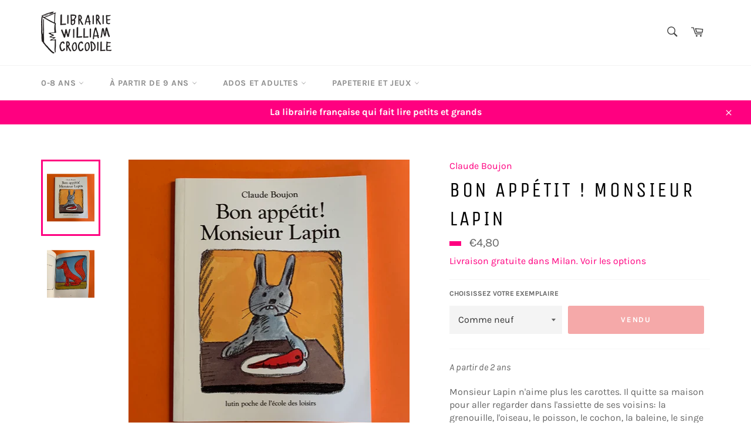

--- FILE ---
content_type: text/html; charset=utf-8
request_url: https://williamcrocodile.com/products/bon-appetit-monsieur-lapin-9782211017848
body_size: 43865
content:
<!doctype html>
<html class="no-js" lang="fr">
<head>

  <meta charset="utf-8">
  <meta http-equiv="X-UA-Compatible" content="IE=edge,chrome=1">
  <meta name="viewport" content="width=device-width,initial-scale=1">
  <meta name="theme-color" content="#ffffff">

  
    <link rel="shortcut icon" href="//williamcrocodile.com/cdn/shop/files/favicon_32x32.png?v=1686235948" type="image/png">
  

  <link rel="canonical" href="https://williamcrocodile.com/products/bon-appetit-monsieur-lapin-9782211017848">
  <title>
  Bon appétit ! Monsieur Lapin &ndash; Librairie William Crocodile
  </title>

  
    <meta name="description" content="A partir de 2 ans Monsieur Lapin n&#39;aime plus les carottes. Il quitte sa maison pour aller regarder dans l&#39;assiette de ses voisins: la grenouille, l&#39;oiseau, le poisson, le cochon, la baleine, le singe et... le renard ! État : en savoir plus Album illustré, Poche, 29 pages L&#39;Ecole des Loisirs, Lutin poche, 1987, ISBN : 9">
  

  <!-- /snippets/social-meta-tags.liquid -->




<meta property="og:site_name" content="Librairie William Crocodile">
<meta property="og:url" content="https://williamcrocodile.com/products/bon-appetit-monsieur-lapin-9782211017848">
<meta property="og:title" content="Bon appétit ! Monsieur Lapin">
<meta property="og:type" content="product">
<meta property="og:description" content="A partir de 2 ans Monsieur Lapin n&#39;aime plus les carottes. Il quitte sa maison pour aller regarder dans l&#39;assiette de ses voisins: la grenouille, l&#39;oiseau, le poisson, le cochon, la baleine, le singe et... le renard ! État : en savoir plus Album illustré, Poche, 29 pages L&#39;Ecole des Loisirs, Lutin poche, 1987, ISBN : 9">

  <meta property="og:price:amount" content="3,60">
  <meta property="og:price:currency" content="EUR">

<meta property="og:image" content="https://williamcrocodile.com/cdn/shop/products/image_40368f90-d1b8-46ff-b8c9-a82684061379_1200x1200.jpg?v=1666260148">
<meta property="og:image:secure_url" content="https://williamcrocodile.com/cdn/shop/products/image_40368f90-d1b8-46ff-b8c9-a82684061379_1200x1200.jpg?v=1666260148">


<meta name="twitter:card" content="summary_large_image">
<meta name="twitter:title" content="Bon appétit ! Monsieur Lapin">
<meta name="twitter:description" content="A partir de 2 ans Monsieur Lapin n&#39;aime plus les carottes. Il quitte sa maison pour aller regarder dans l&#39;assiette de ses voisins: la grenouille, l&#39;oiseau, le poisson, le cochon, la baleine, le singe et... le renard ! État : en savoir plus Album illustré, Poche, 29 pages L&#39;Ecole des Loisirs, Lutin poche, 1987, ISBN : 9">

  <style data-shopify>
  :root {
    --color-body-text: #666;
    --color-body: #fff;
  }
</style>


  <script>
    document.documentElement.className = document.documentElement.className.replace('no-js', 'js');
  </script>

  <link href="//williamcrocodile.com/cdn/shop/t/9/assets/theme.scss.css?v=184044799235709228781762181326" rel="stylesheet" type="text/css" media="all" />
 <link href="//williamcrocodile.com/cdn/shop/t/9/assets/custom.css?v=137206721396877964601702529204" rel="stylesheet" type="text/css" media="all" />
  <script>
    window.theme = window.theme || {};

    theme.strings = {
      stockAvailable: "En stock",
      addToCart: "Ajouter au panier",
      soldOut: "Vendu",
      unavailable: "Non disponible",
      noStockAvailable: "L\u0026#39;article n\u0026#39;a pu être ajouté à votre panier car il n\u0026#39;y en a pas assez en stock.",
      willNotShipUntil: "Sera expédié après [date]",
      willBeInStockAfter: "Sera en stock à compter de [date]",
      totalCartDiscount: "Vous économisez [savings]",
      addressError: "Vous ne trouvez pas cette adresse",
      addressNoResults: "Aucun résultat pour cette adresse",
      addressQueryLimit: "Vous avez dépassé la limite de Google utilisation de l'API. Envisager la mise à niveau à un \u003ca href=\"https:\/\/developers.google.com\/maps\/premium\/usage-limits\"\u003erégime spécial\u003c\/a\u003e.",
      authError: "Il y avait un problème authentifier votre compte Google Maps API.",
      slideNumber: "Faire glisser [slide_number], en cours"
    };
  </script>

  <script src="//williamcrocodile.com/cdn/shop/t/9/assets/lazysizes.min.js?v=56045284683979784691631177918" async="async"></script>

  

  <script src="//williamcrocodile.com/cdn/shop/t/9/assets/vendor.js?v=59352919779726365461631177919" defer="defer"></script>

  
    <script>
      window.theme = window.theme || {};
      theme.moneyFormat = "€{{amount_with_comma_separator}}";
    </script>
  

  <script src="//williamcrocodile.com/cdn/shop/t/9/assets/theme.js?v=152876166473684232551706157538" defer="defer"></script>

  <script>window.performance && window.performance.mark && window.performance.mark('shopify.content_for_header.start');</script><meta name="facebook-domain-verification" content="16s1rv1oogmuphx0m56w1z7673lnmz">
<meta name="facebook-domain-verification" content="ivaefr7y5eo0bbfxvh20dfvnu372a4">
<meta name="google-site-verification" content="p4SvM4k9j2fGS2ENsb1fJmbiKr_hZD5Z492SSe7D3Ec">
<meta id="shopify-digital-wallet" name="shopify-digital-wallet" content="/56790220959/digital_wallets/dialog">
<meta name="shopify-checkout-api-token" content="a3ad1abf2116e558d3288ec21f2d7501">
<meta id="in-context-paypal-metadata" data-shop-id="56790220959" data-venmo-supported="false" data-environment="production" data-locale="fr_FR" data-paypal-v4="true" data-currency="EUR">
<link rel="alternate" hreflang="x-default" href="https://williamcrocodile.com/products/bon-appetit-monsieur-lapin-9782211017848">
<link rel="alternate" hreflang="fr" href="https://williamcrocodile.com/products/bon-appetit-monsieur-lapin-9782211017848">
<link rel="alternate" hreflang="it" href="https://williamcrocodile.com/it/products/bon-appetit-monsieur-lapin-9782211017848">
<link rel="alternate" hreflang="fr-FR" href="https://williamcrocodile.com/fr-fr/products/bon-appetit-monsieur-lapin-9782211017848">
<link rel="alternate" type="application/json+oembed" href="https://williamcrocodile.com/products/bon-appetit-monsieur-lapin-9782211017848.oembed">
<script async="async" src="/checkouts/internal/preloads.js?locale=fr-IT"></script>
<script id="shopify-features" type="application/json">{"accessToken":"a3ad1abf2116e558d3288ec21f2d7501","betas":["rich-media-storefront-analytics"],"domain":"williamcrocodile.com","predictiveSearch":true,"shopId":56790220959,"locale":"fr"}</script>
<script>var Shopify = Shopify || {};
Shopify.shop = "carolineetaurelie.myshopify.com";
Shopify.locale = "fr";
Shopify.currency = {"active":"EUR","rate":"1.0"};
Shopify.country = "IT";
Shopify.theme = {"name":"Venture","id":126775984287,"schema_name":"Venture","schema_version":"12.5.1","theme_store_id":775,"role":"main"};
Shopify.theme.handle = "null";
Shopify.theme.style = {"id":null,"handle":null};
Shopify.cdnHost = "williamcrocodile.com/cdn";
Shopify.routes = Shopify.routes || {};
Shopify.routes.root = "/";</script>
<script type="module">!function(o){(o.Shopify=o.Shopify||{}).modules=!0}(window);</script>
<script>!function(o){function n(){var o=[];function n(){o.push(Array.prototype.slice.apply(arguments))}return n.q=o,n}var t=o.Shopify=o.Shopify||{};t.loadFeatures=n(),t.autoloadFeatures=n()}(window);</script>
<script id="shop-js-analytics" type="application/json">{"pageType":"product"}</script>
<script defer="defer" async type="module" src="//williamcrocodile.com/cdn/shopifycloud/shop-js/modules/v2/client.init-shop-cart-sync_INwxTpsh.fr.esm.js"></script>
<script defer="defer" async type="module" src="//williamcrocodile.com/cdn/shopifycloud/shop-js/modules/v2/chunk.common_YNAa1F1g.esm.js"></script>
<script type="module">
  await import("//williamcrocodile.com/cdn/shopifycloud/shop-js/modules/v2/client.init-shop-cart-sync_INwxTpsh.fr.esm.js");
await import("//williamcrocodile.com/cdn/shopifycloud/shop-js/modules/v2/chunk.common_YNAa1F1g.esm.js");

  window.Shopify.SignInWithShop?.initShopCartSync?.({"fedCMEnabled":true,"windoidEnabled":true});

</script>
<script>(function() {
  var isLoaded = false;
  function asyncLoad() {
    if (isLoaded) return;
    isLoaded = true;
    var urls = ["https:\/\/chimpstatic.com\/mcjs-connected\/js\/users\/13c99dcd490ff22bdab57aec9\/6e9673215f7a98fa7c2e590ce.js?shop=carolineetaurelie.myshopify.com","https:\/\/cloudsearch-1f874.kxcdn.com\/shopify.js?srp=\/a\/search\u0026widgetDisabled=1\u0026markets=1\u0026shop=carolineetaurelie.myshopify.com"];
    for (var i = 0; i < urls.length; i++) {
      var s = document.createElement('script');
      s.type = 'text/javascript';
      s.async = true;
      s.src = urls[i];
      var x = document.getElementsByTagName('script')[0];
      x.parentNode.insertBefore(s, x);
    }
  };
  if(window.attachEvent) {
    window.attachEvent('onload', asyncLoad);
  } else {
    window.addEventListener('load', asyncLoad, false);
  }
})();</script>
<script id="__st">var __st={"a":56790220959,"offset":3600,"reqid":"c9aee82a-00e5-40e4-8524-47be1c7463e5-1768993553","pageurl":"williamcrocodile.com\/products\/bon-appetit-monsieur-lapin-9782211017848","u":"ae3a795ea65e","p":"product","rtyp":"product","rid":7846931857666};</script>
<script>window.ShopifyPaypalV4VisibilityTracking = true;</script>
<script id="captcha-bootstrap">!function(){'use strict';const t='contact',e='account',n='new_comment',o=[[t,t],['blogs',n],['comments',n],[t,'customer']],c=[[e,'customer_login'],[e,'guest_login'],[e,'recover_customer_password'],[e,'create_customer']],r=t=>t.map((([t,e])=>`form[action*='/${t}']:not([data-nocaptcha='true']) input[name='form_type'][value='${e}']`)).join(','),a=t=>()=>t?[...document.querySelectorAll(t)].map((t=>t.form)):[];function s(){const t=[...o],e=r(t);return a(e)}const i='password',u='form_key',d=['recaptcha-v3-token','g-recaptcha-response','h-captcha-response',i],f=()=>{try{return window.sessionStorage}catch{return}},m='__shopify_v',_=t=>t.elements[u];function p(t,e,n=!1){try{const o=window.sessionStorage,c=JSON.parse(o.getItem(e)),{data:r}=function(t){const{data:e,action:n}=t;return t[m]||n?{data:e,action:n}:{data:t,action:n}}(c);for(const[e,n]of Object.entries(r))t.elements[e]&&(t.elements[e].value=n);n&&o.removeItem(e)}catch(o){console.error('form repopulation failed',{error:o})}}const l='form_type',E='cptcha';function T(t){t.dataset[E]=!0}const w=window,h=w.document,L='Shopify',v='ce_forms',y='captcha';let A=!1;((t,e)=>{const n=(g='f06e6c50-85a8-45c8-87d0-21a2b65856fe',I='https://cdn.shopify.com/shopifycloud/storefront-forms-hcaptcha/ce_storefront_forms_captcha_hcaptcha.v1.5.2.iife.js',D={infoText:'Protégé par hCaptcha',privacyText:'Confidentialité',termsText:'Conditions'},(t,e,n)=>{const o=w[L][v],c=o.bindForm;if(c)return c(t,g,e,D).then(n);var r;o.q.push([[t,g,e,D],n]),r=I,A||(h.body.append(Object.assign(h.createElement('script'),{id:'captcha-provider',async:!0,src:r})),A=!0)});var g,I,D;w[L]=w[L]||{},w[L][v]=w[L][v]||{},w[L][v].q=[],w[L][y]=w[L][y]||{},w[L][y].protect=function(t,e){n(t,void 0,e),T(t)},Object.freeze(w[L][y]),function(t,e,n,w,h,L){const[v,y,A,g]=function(t,e,n){const i=e?o:[],u=t?c:[],d=[...i,...u],f=r(d),m=r(i),_=r(d.filter((([t,e])=>n.includes(e))));return[a(f),a(m),a(_),s()]}(w,h,L),I=t=>{const e=t.target;return e instanceof HTMLFormElement?e:e&&e.form},D=t=>v().includes(t);t.addEventListener('submit',(t=>{const e=I(t);if(!e)return;const n=D(e)&&!e.dataset.hcaptchaBound&&!e.dataset.recaptchaBound,o=_(e),c=g().includes(e)&&(!o||!o.value);(n||c)&&t.preventDefault(),c&&!n&&(function(t){try{if(!f())return;!function(t){const e=f();if(!e)return;const n=_(t);if(!n)return;const o=n.value;o&&e.removeItem(o)}(t);const e=Array.from(Array(32),(()=>Math.random().toString(36)[2])).join('');!function(t,e){_(t)||t.append(Object.assign(document.createElement('input'),{type:'hidden',name:u})),t.elements[u].value=e}(t,e),function(t,e){const n=f();if(!n)return;const o=[...t.querySelectorAll(`input[type='${i}']`)].map((({name:t})=>t)),c=[...d,...o],r={};for(const[a,s]of new FormData(t).entries())c.includes(a)||(r[a]=s);n.setItem(e,JSON.stringify({[m]:1,action:t.action,data:r}))}(t,e)}catch(e){console.error('failed to persist form',e)}}(e),e.submit())}));const S=(t,e)=>{t&&!t.dataset[E]&&(n(t,e.some((e=>e===t))),T(t))};for(const o of['focusin','change'])t.addEventListener(o,(t=>{const e=I(t);D(e)&&S(e,y())}));const B=e.get('form_key'),M=e.get(l),P=B&&M;t.addEventListener('DOMContentLoaded',(()=>{const t=y();if(P)for(const e of t)e.elements[l].value===M&&p(e,B);[...new Set([...A(),...v().filter((t=>'true'===t.dataset.shopifyCaptcha))])].forEach((e=>S(e,t)))}))}(h,new URLSearchParams(w.location.search),n,t,e,['guest_login'])})(!0,!0)}();</script>
<script integrity="sha256-4kQ18oKyAcykRKYeNunJcIwy7WH5gtpwJnB7kiuLZ1E=" data-source-attribution="shopify.loadfeatures" defer="defer" src="//williamcrocodile.com/cdn/shopifycloud/storefront/assets/storefront/load_feature-a0a9edcb.js" crossorigin="anonymous"></script>
<script data-source-attribution="shopify.dynamic_checkout.dynamic.init">var Shopify=Shopify||{};Shopify.PaymentButton=Shopify.PaymentButton||{isStorefrontPortableWallets:!0,init:function(){window.Shopify.PaymentButton.init=function(){};var t=document.createElement("script");t.src="https://williamcrocodile.com/cdn/shopifycloud/portable-wallets/latest/portable-wallets.fr.js",t.type="module",document.head.appendChild(t)}};
</script>
<script data-source-attribution="shopify.dynamic_checkout.buyer_consent">
  function portableWalletsHideBuyerConsent(e){var t=document.getElementById("shopify-buyer-consent"),n=document.getElementById("shopify-subscription-policy-button");t&&n&&(t.classList.add("hidden"),t.setAttribute("aria-hidden","true"),n.removeEventListener("click",e))}function portableWalletsShowBuyerConsent(e){var t=document.getElementById("shopify-buyer-consent"),n=document.getElementById("shopify-subscription-policy-button");t&&n&&(t.classList.remove("hidden"),t.removeAttribute("aria-hidden"),n.addEventListener("click",e))}window.Shopify?.PaymentButton&&(window.Shopify.PaymentButton.hideBuyerConsent=portableWalletsHideBuyerConsent,window.Shopify.PaymentButton.showBuyerConsent=portableWalletsShowBuyerConsent);
</script>
<script data-source-attribution="shopify.dynamic_checkout.cart.bootstrap">document.addEventListener("DOMContentLoaded",(function(){function t(){return document.querySelector("shopify-accelerated-checkout-cart, shopify-accelerated-checkout")}if(t())Shopify.PaymentButton.init();else{new MutationObserver((function(e,n){t()&&(Shopify.PaymentButton.init(),n.disconnect())})).observe(document.body,{childList:!0,subtree:!0})}}));
</script>
<link id="shopify-accelerated-checkout-styles" rel="stylesheet" media="screen" href="https://williamcrocodile.com/cdn/shopifycloud/portable-wallets/latest/accelerated-checkout-backwards-compat.css" crossorigin="anonymous">
<style id="shopify-accelerated-checkout-cart">
        #shopify-buyer-consent {
  margin-top: 1em;
  display: inline-block;
  width: 100%;
}

#shopify-buyer-consent.hidden {
  display: none;
}

#shopify-subscription-policy-button {
  background: none;
  border: none;
  padding: 0;
  text-decoration: underline;
  font-size: inherit;
  cursor: pointer;
}

#shopify-subscription-policy-button::before {
  box-shadow: none;
}

      </style>

<script>window.performance && window.performance.mark && window.performance.mark('shopify.content_for_header.end');</script> <script> 
page = '' 
var shopUrl = "carolineetaurelie.myshopify.com" 
</script> 
 
<script> 
var name = "Venture"
var id =7846931857666 
 var vid = 43546708443394
page = 'product' 
</script> 
 
 

  <!-- "snippets/judgeme_core.liquid" was not rendered, the associated app was uninstalled -->
<script>
    var cpCust = {"id": '', "email": '', "fname": '', "lname": ''};
    var cpWishlistSetting = {"app_status":"1","push_app_status":"1","launch_point_type":"floating_button","button_position":"bottom-right","button_text":"Ma liste d'envies","button_color":"#FF0080","allow_multiple_wishlist":"0","multiple_list_popup_heading":"Add this item to a list","add_to_list_text":"Add To","remove_to_list_text":"Remove","delete_btn_text":"Delete","add_new_list_btn_text":"Add","create_new_text_box_watermark_text":"Create New","multiple_default_wishlist_text":"My Wishlist","add_wishlist_button_type":"wishBtn3","add_wishlist_button_color_before":"#FF0080","add_wishlist_button_color_after":"#00F000","add_wishlist_button_text_before":"Ajouter \u00e0 ma liste d'envies","add_wishlist_button_text_after":"Retirer de ma liste d'envies","add_wishlist_success_msg":"Ajout\u00e9 \u00e0 ma liste d'envies !","remove_from_wishlist_confirmation_title_msg":"Etes-vous s\u00fbr ?","remove_from_wishlist_confirmation_approve_text":"OK","remove_from_wishlist_confirmation_cancle_text":"Annuler","remove_from_wishlist_confirmation_msg":"\u00cates-vous s\u00fbr de vouloir supprimer cet article de votre liste d'envies ?","removed_from_wishlist_success_msg":"Retir\u00e9 de ma liste d'envies !","wishlist_display_mode":"popup","wishlist_addtocart_text":"Ajouter au panier","display_button_count":"No","wishlist_addtocart_color":"#FF0080","wishlist_addtocart_success_msg":"Dans le panier !","wishlist_selected_tab_color":"#FFFFFF","wishlist_popup_page_login_heading_text":"Cr\u00e9ez un compte pour sauvegarder votre liste d'envies sur tous vos appareils.","wishlist_popup_page_share_my_wishlist_text":"Partager ma liste d'envies","wishlist_popup_page_share_btn_text":"Partager","wishlist_popup_page_login_btn_text":"Se connecter","is_plan_limit_reached":"1","is_push_limit_reached":"0","welcome_notification_active_status":"0","updated_date":"2022-10-01 12:39:01","shop":"carolineetaurelie.myshopify.com","shop_domain":"williamcrocodile.com","money_format":"\u20ac","updated_time":1668628769}</script>
    <span style="display: none; background-color: #FF0080;" class="cp-wishlist-bottom-right" id="cp-wishlist-float-action">
        <svg width="21px" height="21px" aria-hidden="true" focusable="false" data-prefix="fas" data-icon="heart" class="svg-inline--fa fa-heart fa-w-16 fa-lg " role="img" xmlns="http://www.w3.org/2000/svg" viewBox="0 0 512 512"><path fill="currentColor" d="M462.3 62.6C407.5 15.9 326 24.3 275.7 76.2L256 96.5l-19.7-20.3C186.1 24.3 104.5 15.9 49.7 62.6c-62.8 53.6-66.1 149.8-9.9 207.9l193.5 199.8c12.5 12.9 32.8 12.9 45.3 0l193.5-199.8c56.3-58.1 53-154.3-9.8-207.9z"></path></svg>
            </span>
<div id="cpmywish" class="cpmodal" style="display: none;"><div class="cpmodal-content"><span class="class cpcloseModal">&times;</span><div class="cp-wishlist-pagepopup"></div></div></div>
<div id="cpnotificationbar"><a class="close-btn" href="javascript:void(0)"></a><div><p id="notificationMsg"></p></div></div>
<div id="cpConform01" class="cpConformmodal" style="display: none;">
    <div class="pConformmodal-content">
        <div class="cpwishShareTitle"><h2>Partager ma liste d'envies</h2></div>
        <span class="class cpConformcloseModal">×</span>
        <div class="pConformcontainer">
            <div id="cpConfromShareBtn">
            </div>
        </div>
    </div>
</div>
<div id="cpConformBox" class="cpConformBoxmodal" style="display: none;">
    <div class="pConformmodal-content">
        <span class="class cpConformConformcloseModal">×</span>
        <div class="pConformcontainer">
            <h2 id="cpSure"></h2>
            <p id="cpmsgsure"></p>
            <span id="cp_delete"></span>
            <span id="cp_nodelete"></span>
        </div>
    </div>
</div>

                <script>
                
                window.Samita = window.Samita || {}
                Samita.ProductLabelsParams = Samita.ProductLabelsParams || {}
                Samita.ProductLabelsParams.selectors = {
                 productImageSelectors: [".product-card__image-container"]
                }
                
                </script>
                      <script src="//williamcrocodile.com/cdn/shop/t/9/assets/bss-file-configdata.js?v=19453381437224918031678742291" type="text/javascript"></script> <script src="//williamcrocodile.com/cdn/shop/t/9/assets/bss-file-configdata-banner.js?v=151034973688681356691678742290" type="text/javascript"></script><script>
                  if (typeof BSS_PL == 'undefined') {
                      var BSS_PL = {};
                  }
                  var bssPlApiServer = "https://product-labels-pro.bsscommerce.com";
                  BSS_PL.customerTags = 'null';
                  BSS_PL.customerId = 'null';
                  BSS_PL.configData = configDatas;
                  BSS_PL.configDataBanner = configDataBanners;
                  BSS_PL.storeId = 33157;
                  BSS_PL.currentPlan = "false";
                  BSS_PL.storeIdCustomOld = "10678";
                  BSS_PL.storeIdOldWIthPriority = "12200";
                  BSS_PL.apiServerProduction = "https://product-labels-pro.bsscommerce.com";
                  
                  BSS_PL.integration = {"laiReview":{"status":0,"config":[]}}
                  </script>
              <style>
.homepage-slideshow .slick-slide .bss_pl_img {
    visibility: hidden !important;
}
</style><script>function fixBugForStores($, BSS_PL, parent, page, htmlLabel) { return false;}</script>
                        <script src="//williamcrocodile.com/cdn/shop/t/9/assets/flagBs.js?v=119002448183918949901696153236" async="async"></script>
<script>
    let es_lan_s = 'es_default_fr';
    let es_lan_j = {"es_default":{"is_enabled":1,"content_html":"\u003cp\u003eDisponible entre le \u003cstrong\u003e{delivery_date_min} \u003c\/strong\u003eet\u003cstrong\u003e {delivery_date_max}\u003c\/strong\u003e\u003c\/p\u003e","position":"0,0,0,0","date_filer":"","date_lang":"fr","determine_template_id":1,"deliveryTime":"10,20","weekday":"1,1,1,1,1,1,1","cart_l":"Estimated between","cart_date_t":0,"collection_l":"Arrives","mode":2,"i_s_cart":true,"i_s_collection":false,"i_s_p_c":true,"is_show_country":false,"is_country_info_status":1,"is_country_info":"Currently we do not ship to {country}, click to check our delivery zones","t_align":"left;","ts":{"it_h":23,"it_m":59,"it_f":0,"it_z":"1"},"calendar":{"m_abbreviation":["janv","févr","mars","avr","mai","juin","juil","août","sept","oct","nov","déc"],"c_abbreviation":["lun","mar","mer","jeu","ven","sam","dim"],"m_full_text":["janvier","février","mars","avril","mai","juin","juillet","août","septembre","octobre","novembre","décembre"],"c_full_text":["lundi","mardi","mercredi","jeudi","vendredi","samedi","dimanche"]},"timeformats":["Hrs","Mins","Secs","heures","minutes","secondes","heures","minutes","secondes","H","M","S"],"o_f_s_content":""}};
    let es_lan = es_lan_j[es_lan_s];

    let  es_sd = {"is_enabled":1,"content_html":"\u003cp\u003eDisponible entre le \u003cstrong\u003e{delivery_date_min} \u003c\/strong\u003eet\u003cstrong\u003e {delivery_date_max}\u003c\/strong\u003e\u003c\/p\u003e","position":"0,0,0,0","date_filer":"","date_lang":"fr","determine_template_id":1,"deliveryTime":"10,20","weekday":"1,1,1,1,1,1,1","cart_l":"Estimated between","cart_date_t":0,"collection_l":"Arrives","mode":2,"i_s_cart":true,"i_s_collection":false,"i_s_p_c":true,"is_show_country":false,"is_country_info_status":1,"is_country_info":"Currently we do not ship to {country}, click to check our delivery zones","t_align":"left;","ts":{"it_h":23,"it_m":59,"it_f":0,"it_z":"1"},"calendar":{"m_abbreviation":["janv","févr","mars","avr","mai","juin","juil","août","sept","oct","nov","déc"],"c_abbreviation":["lun","mar","mer","jeu","ven","sam","dim"],"m_full_text":["janvier","février","mars","avril","mai","juin","juillet","août","septembre","octobre","novembre","décembre"],"c_full_text":["lundi","mardi","mercredi","jeudi","vendredi","samedi","dimanche"]},"timeformats":["Hrs","Mins","Secs","heures","minutes","secondes","heures","minutes","secondes","H","M","S"],"o_f_s_content":""};

    let es_pd = '';
    
</script>
 <style type='text/css'>
    :root {--delivery-country-image-url:url("https://dc.codericp.com/delivery/code_f.png");}
    .icon-ad_f{background-image:var(--delivery-country-image-url);background-position:0 0;width:20px;height:12px}.icon-ae_f{background-image:var(--delivery-country-image-url);background-position:-21px 0;width:20px;height:12px}.icon-af_f{background-image:var(--delivery-country-image-url);background-position:0 -13px;width:20px;height:12px}.icon-ag_f{background-image:var(--delivery-country-image-url);background-position:-21px -13px;width:20px;height:12px}.icon-ai_f{background-image:var(--delivery-country-image-url);background-position:0 -26px;width:20px;height:12px}.icon-al_f{background-image:var(--delivery-country-image-url);background-position:-21px -26px;width:20px;height:12px}.icon-am_f{background-image:var(--delivery-country-image-url);background-position:-42px 0;width:20px;height:12px}.icon-ao_f{background-image:var(--delivery-country-image-url);background-position:-42px -13px;width:20px;height:12px}.icon-aq_f{background-image:var(--delivery-country-image-url);background-position:-42px -26px;width:20px;height:12px}.icon-ar_f{background-image:var(--delivery-country-image-url);background-position:0 -39px;width:20px;height:12px}.icon-as_f{background-image:var(--delivery-country-image-url);background-position:-21px -39px;width:20px;height:12px}.icon-at_f{background-image:var(--delivery-country-image-url);background-position:-42px -39px;width:20px;height:12px}.icon-au_f{background-image:var(--delivery-country-image-url);background-position:-63px 0;width:20px;height:12px}.icon-aw_f{background-image:var(--delivery-country-image-url);background-position:-63px -13px;width:20px;height:12px}.icon-ax_f{background-image:var(--delivery-country-image-url);background-position:-63px -26px;width:20px;height:12px}.icon-az_f{background-image:var(--delivery-country-image-url);background-position:-63px -39px;width:20px;height:12px}.icon-ba_f{background-image:var(--delivery-country-image-url);background-position:0 -52px;width:20px;height:12px}.icon-bb_f{background-image:var(--delivery-country-image-url);background-position:-21px -52px;width:20px;height:12px}.icon-bd_f{background-image:var(--delivery-country-image-url);background-position:-42px -52px;width:20px;height:12px}.icon-be_f{background-image:var(--delivery-country-image-url);background-position:-63px -52px;width:20px;height:12px}.icon-bf_f{background-image:var(--delivery-country-image-url);background-position:0 -65px;width:20px;height:12px}.icon-bg_f{background-image:var(--delivery-country-image-url);background-position:-21px -65px;width:20px;height:12px}.icon-bh_f{background-image:var(--delivery-country-image-url);background-position:-42px -65px;width:20px;height:12px}.icon-bi_f{background-image:var(--delivery-country-image-url);background-position:-63px -65px;width:20px;height:12px}.icon-bj_f{background-image:var(--delivery-country-image-url);background-position:-84px 0;width:20px;height:12px}.icon-bl_f{background-image:var(--delivery-country-image-url);background-position:-84px -13px;width:20px;height:12px}.icon-bm_f{background-image:var(--delivery-country-image-url);background-position:-84px -26px;width:20px;height:12px}.icon-bn_f{background-image:var(--delivery-country-image-url);background-position:-84px -39px;width:20px;height:12px}.icon-bo_f{background-image:var(--delivery-country-image-url);background-position:-84px -52px;width:20px;height:12px}.icon-bq_f{background-image:var(--delivery-country-image-url);background-position:-84px -65px;width:20px;height:12px}.icon-br_f{background-image:var(--delivery-country-image-url);background-position:0 -78px;width:20px;height:12px}.icon-bs_f{background-image:var(--delivery-country-image-url);background-position:-21px -78px;width:20px;height:12px}.icon-bt_f{background-image:var(--delivery-country-image-url);background-position:-42px -78px;width:20px;height:12px}.icon-bv_f{background-image:var(--delivery-country-image-url);background-position:-63px -78px;width:20px;height:12px}.icon-bw_f{background-image:var(--delivery-country-image-url);background-position:-84px -78px;width:20px;height:12px}.icon-by_f{background-image:var(--delivery-country-image-url);background-position:0 -91px;width:20px;height:12px}.icon-bz_f{background-image:var(--delivery-country-image-url);background-position:-21px -91px;width:20px;height:12px}.icon-ca_f{background-image:var(--delivery-country-image-url);background-position:-42px -91px;width:20px;height:12px}.icon-cc_f{background-image:var(--delivery-country-image-url);background-position:-63px -91px;width:20px;height:12px}.icon-cd_f{background-image:var(--delivery-country-image-url);background-position:-84px -91px;width:20px;height:12px}.icon-cf_f{background-image:var(--delivery-country-image-url);background-position:-105px 0;width:20px;height:12px}.icon-cg_f{background-image:var(--delivery-country-image-url);background-position:-105px -13px;width:20px;height:12px}.icon-ch_f{background-image:var(--delivery-country-image-url);background-position:-105px -26px;width:20px;height:12px}.icon-ci_f{background-image:var(--delivery-country-image-url);background-position:-105px -39px;width:20px;height:12px}.icon-ck_f{background-image:var(--delivery-country-image-url);background-position:-105px -52px;width:20px;height:12px}.icon-cl_f{background-image:var(--delivery-country-image-url);background-position:-105px -65px;width:20px;height:12px}.icon-cm_f{background-image:var(--delivery-country-image-url);background-position:-105px -78px;width:20px;height:12px}.icon-cn_f{background-image:var(--delivery-country-image-url);background-position:-105px -91px;width:20px;height:12px}.icon-co_f{background-image:var(--delivery-country-image-url);background-position:0 -104px;width:20px;height:12px}.icon-cr_f{background-image:var(--delivery-country-image-url);background-position:-21px -104px;width:20px;height:12px}.icon-cu_f{background-image:var(--delivery-country-image-url);background-position:-42px -104px;width:20px;height:12px}.icon-cv_f{background-image:var(--delivery-country-image-url);background-position:-63px -104px;width:20px;height:12px}.icon-cw_f{background-image:var(--delivery-country-image-url);background-position:-84px -104px;width:20px;height:12px}.icon-cx_f{background-image:var(--delivery-country-image-url);background-position:-105px -104px;width:20px;height:12px}.icon-cy_f{background-image:var(--delivery-country-image-url);background-position:-126px 0;width:20px;height:12px}.icon-cz_f{background-image:var(--delivery-country-image-url);background-position:-126px -13px;width:20px;height:12px}.icon-de_f{background-image:var(--delivery-country-image-url);background-position:-126px -26px;width:20px;height:12px}.icon-dj_f{background-image:var(--delivery-country-image-url);background-position:-126px -39px;width:20px;height:12px}.icon-dk_f{background-image:var(--delivery-country-image-url);background-position:-126px -52px;width:20px;height:12px}.icon-dm_f{background-image:var(--delivery-country-image-url);background-position:-126px -65px;width:20px;height:12px}.icon-do_f{background-image:var(--delivery-country-image-url);background-position:-126px -78px;width:20px;height:12px}.icon-dz_f{background-image:var(--delivery-country-image-url);background-position:-126px -91px;width:20px;height:12px}.icon-ec_f{background-image:var(--delivery-country-image-url);background-position:-126px -104px;width:20px;height:12px}.icon-ee_f{background-image:var(--delivery-country-image-url);background-position:0 -117px;width:20px;height:12px}.icon-eg_f{background-image:var(--delivery-country-image-url);background-position:-21px -117px;width:20px;height:12px}.icon-eh_f{background-image:var(--delivery-country-image-url);background-position:-42px -117px;width:20px;height:12px}.icon-er_f{background-image:var(--delivery-country-image-url);background-position:-63px -117px;width:20px;height:12px}.icon-es_f{background-image:var(--delivery-country-image-url);background-position:-84px -117px;width:20px;height:12px}.icon-et_f{background-image:var(--delivery-country-image-url);background-position:-105px -117px;width:20px;height:12px}.icon-fi_f{background-image:var(--delivery-country-image-url);background-position:-126px -117px;width:20px;height:12px}.icon-fj_f{background-image:var(--delivery-country-image-url);background-position:0 -130px;width:20px;height:12px}.icon-fk_f{background-image:var(--delivery-country-image-url);background-position:-21px -130px;width:20px;height:12px}.icon-fm_f{background-image:var(--delivery-country-image-url);background-position:-42px -130px;width:20px;height:12px}.icon-fo_f{background-image:var(--delivery-country-image-url);background-position:-63px -130px;width:20px;height:12px}.icon-fr_f{background-image:var(--delivery-country-image-url);background-position:-84px -130px;width:20px;height:12px}.icon-ga_f{background-image:var(--delivery-country-image-url);background-position:-105px -130px;width:20px;height:12px}.icon-gb_f{background-image:var(--delivery-country-image-url);background-position:-126px -130px;width:20px;height:12px}.icon-gd_f{background-image:var(--delivery-country-image-url);background-position:-147px 0;width:20px;height:12px}.icon-ge_f{background-image:var(--delivery-country-image-url);background-position:-147px -13px;width:20px;height:12px}.icon-gf_f{background-image:var(--delivery-country-image-url);background-position:-147px -26px;width:20px;height:12px}.icon-gg_f{background-image:var(--delivery-country-image-url);background-position:-147px -39px;width:20px;height:12px}.icon-gh_f{background-image:var(--delivery-country-image-url);background-position:-147px -52px;width:20px;height:12px}.icon-gi_f{background-image:var(--delivery-country-image-url);background-position:-147px -65px;width:20px;height:12px}.icon-gl_f{background-image:var(--delivery-country-image-url);background-position:-147px -78px;width:20px;height:12px}.icon-gm_f{background-image:var(--delivery-country-image-url);background-position:-147px -91px;width:20px;height:12px}.icon-gn_f{background-image:var(--delivery-country-image-url);background-position:-147px -104px;width:20px;height:12px}.icon-gp_f{background-image:var(--delivery-country-image-url);background-position:-147px -117px;width:20px;height:12px}.icon-gq_f{background-image:var(--delivery-country-image-url);background-position:-147px -130px;width:20px;height:12px}.icon-gr_f{background-image:var(--delivery-country-image-url);background-position:0 -143px;width:20px;height:12px}.icon-gs_f{background-image:var(--delivery-country-image-url);background-position:-21px -143px;width:20px;height:12px}.icon-gt_f{background-image:var(--delivery-country-image-url);background-position:-42px -143px;width:20px;height:12px}.icon-gu_f{background-image:var(--delivery-country-image-url);background-position:-63px -143px;width:20px;height:12px}.icon-gw_f{background-image:var(--delivery-country-image-url);background-position:-84px -143px;width:20px;height:12px}.icon-gy_f{background-image:var(--delivery-country-image-url);background-position:-105px -143px;width:20px;height:12px}.icon-hk_f{background-image:var(--delivery-country-image-url);background-position:-126px -143px;width:20px;height:12px}.icon-hm_f{background-image:var(--delivery-country-image-url);background-position:-147px -143px;width:20px;height:12px}.icon-hn_f{background-image:var(--delivery-country-image-url);background-position:-168px 0;width:20px;height:12px}.icon-hr_f{background-image:var(--delivery-country-image-url);background-position:-168px -13px;width:20px;height:12px}.icon-ht_f{background-image:var(--delivery-country-image-url);background-position:-168px -26px;width:20px;height:12px}.icon-hu_f{background-image:var(--delivery-country-image-url);background-position:-168px -39px;width:20px;height:12px}.icon-id_f{background-image:var(--delivery-country-image-url);background-position:-168px -52px;width:20px;height:12px}.icon-ie_f{background-image:var(--delivery-country-image-url);background-position:-168px -65px;width:20px;height:12px}.icon-il_f{background-image:var(--delivery-country-image-url);background-position:-168px -78px;width:20px;height:12px}.icon-im_f{background-image:var(--delivery-country-image-url);background-position:-168px -91px;width:20px;height:12px}.icon-in_f{background-image:var(--delivery-country-image-url);background-position:-168px -104px;width:20px;height:12px}.icon-io_f{background-image:var(--delivery-country-image-url);background-position:-168px -117px;width:20px;height:12px}.icon-iq_f{background-image:var(--delivery-country-image-url);background-position:-168px -130px;width:20px;height:12px}.icon-ir_f{background-image:var(--delivery-country-image-url);background-position:-168px -143px;width:20px;height:12px}.icon-is_f{background-image:var(--delivery-country-image-url);background-position:0 -156px;width:20px;height:12px}.icon-it_f{background-image:var(--delivery-country-image-url);background-position:-21px -156px;width:20px;height:12px}.icon-je_f{background-image:var(--delivery-country-image-url);background-position:-42px -156px;width:20px;height:12px}.icon-jm_f{background-image:var(--delivery-country-image-url);background-position:-63px -156px;width:20px;height:12px}.icon-jo_f{background-image:var(--delivery-country-image-url);background-position:-84px -156px;width:20px;height:12px}.icon-jp_f{background-image:var(--delivery-country-image-url);background-position:-105px -156px;width:20px;height:12px}.icon-ke_f{background-image:var(--delivery-country-image-url);background-position:-126px -156px;width:20px;height:12px}.icon-kg_f{background-image:var(--delivery-country-image-url);background-position:-147px -156px;width:20px;height:12px}.icon-kh_f{background-image:var(--delivery-country-image-url);background-position:-168px -156px;width:20px;height:12px}.icon-ki_f{background-image:var(--delivery-country-image-url);background-position:0 -169px;width:20px;height:12px}.icon-km_f{background-image:var(--delivery-country-image-url);background-position:-21px -169px;width:20px;height:12px}.icon-kn_f{background-image:var(--delivery-country-image-url);background-position:-42px -169px;width:20px;height:12px}.icon-kp_f{background-image:var(--delivery-country-image-url);background-position:-63px -169px;width:20px;height:12px}.icon-kr_f{background-image:var(--delivery-country-image-url);background-position:-84px -169px;width:20px;height:12px}.icon-kw_f{background-image:var(--delivery-country-image-url);background-position:-105px -169px;width:20px;height:12px}.icon-ky_f{background-image:var(--delivery-country-image-url);background-position:-126px -169px;width:20px;height:12px}.icon-kz_f{background-image:var(--delivery-country-image-url);background-position:-147px -169px;width:20px;height:12px}.icon-la_f{background-image:var(--delivery-country-image-url);background-position:-168px -169px;width:20px;height:12px}.icon-lb_f{background-image:var(--delivery-country-image-url);background-position:-189px 0;width:20px;height:12px}.icon-lc_f{background-image:var(--delivery-country-image-url);background-position:-189px -13px;width:20px;height:12px}.icon-li_f{background-image:var(--delivery-country-image-url);background-position:-189px -26px;width:20px;height:12px}.icon-lk_f{background-image:var(--delivery-country-image-url);background-position:-189px -39px;width:20px;height:12px}.icon-lr_f{background-image:var(--delivery-country-image-url);background-position:-189px -52px;width:20px;height:12px}.icon-ls_f{background-image:var(--delivery-country-image-url);background-position:-189px -65px;width:20px;height:12px}.icon-lt_f{background-image:var(--delivery-country-image-url);background-position:-189px -78px;width:20px;height:12px}.icon-lu_f{background-image:var(--delivery-country-image-url);background-position:-189px -91px;width:20px;height:12px}.icon-lv_f{background-image:var(--delivery-country-image-url);background-position:-189px -104px;width:20px;height:12px}.icon-ly_f{background-image:var(--delivery-country-image-url);background-position:-189px -117px;width:20px;height:12px}.icon-ma_f{background-image:var(--delivery-country-image-url);background-position:-189px -130px;width:20px;height:12px}.icon-mc_f{background-image:var(--delivery-country-image-url);background-position:-189px -143px;width:20px;height:12px}.icon-md_f{background-image:var(--delivery-country-image-url);background-position:-189px -156px;width:20px;height:12px}.icon-me_f{background-image:var(--delivery-country-image-url);background-position:-189px -169px;width:20px;height:12px}.icon-mf_f{background-image:var(--delivery-country-image-url);background-position:0 -182px;width:20px;height:12px}.icon-mg_f{background-image:var(--delivery-country-image-url);background-position:-21px -182px;width:20px;height:12px}.icon-mh_f{background-image:var(--delivery-country-image-url);background-position:-42px -182px;width:20px;height:12px}.icon-mk_f{background-image:var(--delivery-country-image-url);background-position:-63px -182px;width:20px;height:12px}.icon-ml_f{background-image:var(--delivery-country-image-url);background-position:-84px -182px;width:20px;height:12px}.icon-mm_f{background-image:var(--delivery-country-image-url);background-position:-105px -182px;width:20px;height:12px}.icon-mn_f{background-image:var(--delivery-country-image-url);background-position:-126px -182px;width:20px;height:12px}.icon-mo_f{background-image:var(--delivery-country-image-url);background-position:-147px -182px;width:20px;height:12px}.icon-mp_f{background-image:var(--delivery-country-image-url);background-position:-168px -182px;width:20px;height:12px}.icon-mq_f{background-image:var(--delivery-country-image-url);background-position:-189px -182px;width:20px;height:12px}.icon-mr_f{background-image:var(--delivery-country-image-url);background-position:0 -195px;width:20px;height:12px}.icon-ms_f{background-image:var(--delivery-country-image-url);background-position:-21px -195px;width:20px;height:12px}.icon-mt_f{background-image:var(--delivery-country-image-url);background-position:-42px -195px;width:20px;height:12px}.icon-mu_f{background-image:var(--delivery-country-image-url);background-position:-63px -195px;width:20px;height:12px}.icon-mv_f{background-image:var(--delivery-country-image-url);background-position:-84px -195px;width:20px;height:12px}.icon-mw_f{background-image:var(--delivery-country-image-url);background-position:-105px -195px;width:20px;height:12px}.icon-mx_f{background-image:var(--delivery-country-image-url);background-position:-126px -195px;width:20px;height:12px}.icon-my_f{background-image:var(--delivery-country-image-url);background-position:-147px -195px;width:20px;height:12px}.icon-mz_f{background-image:var(--delivery-country-image-url);background-position:-168px -195px;width:20px;height:12px}.icon-na_f{background-image:var(--delivery-country-image-url);background-position:-189px -195px;width:20px;height:12px}.icon-nc_f{background-image:var(--delivery-country-image-url);background-position:-210px 0;width:20px;height:12px}.icon-ne_f{background-image:var(--delivery-country-image-url);background-position:-210px -13px;width:20px;height:12px}.icon-nf_f{background-image:var(--delivery-country-image-url);background-position:-210px -26px;width:20px;height:12px}.icon-ng_f{background-image:var(--delivery-country-image-url);background-position:-210px -39px;width:20px;height:12px}.icon-ni_f{background-image:var(--delivery-country-image-url);background-position:-210px -52px;width:20px;height:12px}.icon-nl_f{background-image:var(--delivery-country-image-url);background-position:-210px -65px;width:20px;height:12px}.icon-no_f{background-image:var(--delivery-country-image-url);background-position:-210px -78px;width:20px;height:12px}.icon-np_f{background-image:var(--delivery-country-image-url);background-position:-210px -91px;width:20px;height:12px}.icon-nr_f{background-image:var(--delivery-country-image-url);background-position:-210px -104px;width:20px;height:12px}.icon-nu_f{background-image:var(--delivery-country-image-url);background-position:-210px -117px;width:20px;height:12px}.icon-nz_f{background-image:var(--delivery-country-image-url);background-position:-210px -130px;width:20px;height:12px}.icon-om_f{background-image:var(--delivery-country-image-url);background-position:-210px -143px;width:20px;height:12px}.icon-pa_f{background-image:var(--delivery-country-image-url);background-position:-210px -156px;width:20px;height:12px}.icon-pe_f{background-image:var(--delivery-country-image-url);background-position:-210px -169px;width:20px;height:12px}.icon-pf_f{background-image:var(--delivery-country-image-url);background-position:-210px -182px;width:20px;height:12px}.icon-pg_f{background-image:var(--delivery-country-image-url);background-position:-210px -195px;width:20px;height:12px}.icon-ph_f{background-image:var(--delivery-country-image-url);background-position:0 -208px;width:20px;height:12px}.icon-pk_f{background-image:var(--delivery-country-image-url);background-position:-21px -208px;width:20px;height:12px}.icon-pl_f{background-image:var(--delivery-country-image-url);background-position:-42px -208px;width:20px;height:12px}.icon-pm_f{background-image:var(--delivery-country-image-url);background-position:-63px -208px;width:20px;height:12px}.icon-pn_f{background-image:var(--delivery-country-image-url);background-position:-84px -208px;width:20px;height:12px}.icon-pr_f{background-image:var(--delivery-country-image-url);background-position:-105px -208px;width:20px;height:12px}.icon-ps_f{background-image:var(--delivery-country-image-url);background-position:-126px -208px;width:20px;height:12px}.icon-pt_f{background-image:var(--delivery-country-image-url);background-position:-147px -208px;width:20px;height:12px}.icon-pw_f{background-image:var(--delivery-country-image-url);background-position:-168px -208px;width:20px;height:12px}.icon-py_f{background-image:var(--delivery-country-image-url);background-position:-189px -208px;width:20px;height:12px}.icon-qa_f{background-image:var(--delivery-country-image-url);background-position:-210px -208px;width:20px;height:12px}.icon-re_f{background-image:var(--delivery-country-image-url);background-position:-231px 0;width:20px;height:12px}.icon-ro_f{background-image:var(--delivery-country-image-url);background-position:-231px -13px;width:20px;height:12px}.icon-rs_f{background-image:var(--delivery-country-image-url);background-position:-231px -26px;width:20px;height:12px}.icon-ru_f{background-image:var(--delivery-country-image-url);background-position:-231px -39px;width:20px;height:12px}.icon-rw_f{background-image:var(--delivery-country-image-url);background-position:-231px -52px;width:20px;height:12px}.icon-sa_f{background-image:var(--delivery-country-image-url);background-position:-231px -65px;width:20px;height:12px}.icon-sb_f{background-image:var(--delivery-country-image-url);background-position:-231px -78px;width:20px;height:12px}.icon-sc_f{background-image:var(--delivery-country-image-url);background-position:-231px -91px;width:20px;height:12px}.icon-sd_f{background-image:var(--delivery-country-image-url);background-position:-231px -104px;width:20px;height:12px}.icon-se_f{background-image:var(--delivery-country-image-url);background-position:-231px -117px;width:20px;height:12px}.icon-sg_f{background-image:var(--delivery-country-image-url);background-position:-231px -130px;width:20px;height:12px}.icon-sh_f{background-image:var(--delivery-country-image-url);background-position:-231px -143px;width:20px;height:12px}.icon-si_f{background-image:var(--delivery-country-image-url);background-position:-231px -156px;width:20px;height:12px}.icon-sj_f{background-image:var(--delivery-country-image-url);background-position:-231px -169px;width:20px;height:12px}.icon-sk_f{background-image:var(--delivery-country-image-url);background-position:-231px -182px;width:20px;height:12px}.icon-sl_f{background-image:var(--delivery-country-image-url);background-position:-231px -195px;width:20px;height:12px}.icon-sm_f{background-image:var(--delivery-country-image-url);background-position:-231px -208px;width:20px;height:12px}.icon-sn_f{background-image:var(--delivery-country-image-url);background-position:0 -221px;width:20px;height:12px}.icon-so_f{background-image:var(--delivery-country-image-url);background-position:-21px -221px;width:20px;height:12px}.icon-sr_f{background-image:var(--delivery-country-image-url);background-position:-42px -221px;width:20px;height:12px}.icon-ss_f{background-image:var(--delivery-country-image-url);background-position:-63px -221px;width:20px;height:12px}.icon-st_f{background-image:var(--delivery-country-image-url);background-position:-84px -221px;width:20px;height:12px}.icon-sv_f{background-image:var(--delivery-country-image-url);background-position:-105px -221px;width:20px;height:12px}.icon-sx_f{background-image:var(--delivery-country-image-url);background-position:-126px -221px;width:20px;height:12px}.icon-sy_f{background-image:var(--delivery-country-image-url);background-position:-147px -221px;width:20px;height:12px}.icon-sz_f{background-image:var(--delivery-country-image-url);background-position:-168px -221px;width:20px;height:12px}.icon-tc_f{background-image:var(--delivery-country-image-url);background-position:-189px -221px;width:20px;height:12px}.icon-td_f{background-image:var(--delivery-country-image-url);background-position:-210px -221px;width:20px;height:12px}.icon-tf_f{background-image:var(--delivery-country-image-url);background-position:-231px -221px;width:20px;height:12px}.icon-tg_f{background-image:var(--delivery-country-image-url);background-position:0 -234px;width:20px;height:12px}.icon-th_f{background-image:var(--delivery-country-image-url);background-position:-21px -234px;width:20px;height:12px}.icon-tj_f{background-image:var(--delivery-country-image-url);background-position:-42px -234px;width:20px;height:12px}.icon-tk_f{background-image:var(--delivery-country-image-url);background-position:-63px -234px;width:20px;height:12px}.icon-tl_f{background-image:var(--delivery-country-image-url);background-position:-84px -234px;width:20px;height:12px}.icon-tm_f{background-image:var(--delivery-country-image-url);background-position:-105px -234px;width:20px;height:12px}.icon-tn_f{background-image:var(--delivery-country-image-url);background-position:-126px -234px;width:20px;height:12px}.icon-to_f{background-image:var(--delivery-country-image-url);background-position:-147px -234px;width:20px;height:12px}.icon-tr_f{background-image:var(--delivery-country-image-url);background-position:-168px -234px;width:20px;height:12px}.icon-tt_f{background-image:var(--delivery-country-image-url);background-position:-189px -234px;width:20px;height:12px}.icon-tv_f{background-image:var(--delivery-country-image-url);background-position:-210px -234px;width:20px;height:12px}.icon-tw_f{background-image:var(--delivery-country-image-url);background-position:-231px -234px;width:20px;height:12px}.icon-tz_f{background-image:var(--delivery-country-image-url);background-position:-252px 0;width:20px;height:12px}.icon-ua_f{background-image:var(--delivery-country-image-url);background-position:-252px -13px;width:20px;height:12px}.icon-ug_f{background-image:var(--delivery-country-image-url);background-position:-252px -26px;width:20px;height:12px}.icon-um_f{background-image:var(--delivery-country-image-url);background-position:-252px -39px;width:20px;height:12px}.icon-us_f{background-image:var(--delivery-country-image-url);background-position:-252px -52px;width:20px;height:12px}.icon-uy_f{background-image:var(--delivery-country-image-url);background-position:-252px -65px;width:20px;height:12px}.icon-uz_f{background-image:var(--delivery-country-image-url);background-position:-252px -78px;width:20px;height:12px}.icon-va_f{background-image:var(--delivery-country-image-url);background-position:-252px -91px;width:20px;height:12px}.icon-vc_f{background-image:var(--delivery-country-image-url);background-position:-252px -104px;width:20px;height:12px}.icon-ve_f{background-image:var(--delivery-country-image-url);background-position:-252px -117px;width:20px;height:12px}.icon-vg_f{background-image:var(--delivery-country-image-url);background-position:-252px -130px;width:20px;height:12px}.icon-vi_f{background-image:var(--delivery-country-image-url);background-position:-252px -143px;width:20px;height:12px}.icon-vn_f{background-image:var(--delivery-country-image-url);background-position:-252px -156px;width:20px;height:12px}.icon-vu_f{background-image:var(--delivery-country-image-url);background-position:-252px -169px;width:20px;height:12px}.icon-wf_f{background-image:var(--delivery-country-image-url);background-position:-252px -182px;width:20px;height:12px}.icon-ws_f{background-image:var(--delivery-country-image-url);background-position:-252px -195px;width:20px;height:12px}.icon-xk_f{background-image:var(--delivery-country-image-url);background-position:-252px -208px;width:20px;height:12px}.icon-ye_f{background-image:var(--delivery-country-image-url);background-position:-252px -221px;width:20px;height:12px}.icon-yt_f{background-image:var(--delivery-country-image-url);background-position:-252px -234px;width:20px;height:12px}.icon-za_f{background-image:var(--delivery-country-image-url);background-position:0 -247px;width:20px;height:12px}.icon-zm_f{background-image:var(--delivery-country-image-url);background-position:-21px -247px;width:20px;height:12px}.icon-zw_f{background-image:var(--delivery-country-image-url);background-position:-42px -247px;width:20px;height:12px}
</style>
<script>
    window.deliveryCommon = window.deliveryCommon || {};
    window.deliveryCommon.setting = {};
    Object.assign(window.deliveryCommon.setting, {
        "shop_currency_code__ed": 'EUR' || 'USD',
        "shop_locale_code__ed": 'fr' || 'en',
        "shop_domain__ed":  'carolineetaurelie.myshopify.com',
        "product_available__ed": 'false',
        "product_id__ed": '7846931857666'
    });
    window.deliveryED = window.deliveryED || {};
    window.deliveryED.setting = {};
    Object.assign(window.deliveryED.setting, {
        "delivery__app_setting": {"main_delivery_setting":{"is_active":0,"order_delivery_info":"\u003cp\u003eFree Shipping to \u003cstrong\u003e{country_flag}\u003c\/strong\u003e \u003cstrong\u003e{country_name}\u003c\/strong\u003e\u003c\/p\u003e\u003cp\u003eOrder within the next \u003cstrong\u003e{cutoff_time}\u003c\/strong\u003e for dispatch today, and you'll receive your package between \u003cstrong\u003e{order_delivered_minimum_date} and {order_delivered_maximum_date}\u003c\/strong\u003e\u003cbr\/\u003e\u003c\/p\u003e","out_of_stock_mode":0,"out_of_stock_info":"\u003cp\u003e\u003c\/p\u003e","order_progress_bar_mode":0,"order_progress_setting":{"ordered":{"svg_number":0,"title":"Ordered","tips_description":"After you place the order, we will need 1-3 days to prepare the shipment"},"order_ready":{"svg_number":4,"is_active":1,"title":"Order Ready","date_title":"{order_ready_minimum_date} - {order_ready_maximum_date}","tips_description":"Orders will start to be shipped"},"order_delivered":{"svg_number":10,"title":"Delivered","date_title":"{order_delivered_minimum_date} - {order_delivered_maximum_date}","tips_description":"Estimated arrival date range：{order_delivered_minimum_date} - {order_delivered_maximum_date}"}},"order_delivery_work_week":[0,1,1,1,1,1,0],"order_delivery_day_range":[10,20],"order_delivery_calc_method":0,"order_ready_work_week":[1,1,1,1,1,1,1],"order_ready_day_range":[1,3],"order_ready_calc_method":2,"holiday":[],"order_delivery_date_format":0,"delivery_date_custom_format":"{month_local} {day}","delivery_date_format_zero":1,"delivery_date_format_month_translate":["Jan","Feb","Mar","Apr","May","Jun","Jul","Aug","Sep","Oct","Nov","Dec"],"delivery_date_format_week_translate":["Sun","Mon","Tues","Wed","Thur","Fri","Sat"],"order_delivery_countdown_format":0,"delivery_countdown_custom_format":"{hours} {hours_local} {minutes} {minutes_local} {seconds} {seconds_local}","countdown_format_translate":["Hours","Minutes","Seconds"],"delivery_countdown_format_zero":1,"countdown_cutoff_hour":23,"countdown_cutoff_minute":59,"countdown_cutoff_advanced_enable":0,"countdown_cutoff_advanced":[[23,59],[23,59],[23,59],[23,59],[23,59],[23,59],[23,59]],"countdown_mode":0,"timezone_mode":0,"timezone":1,"todayandtomorrow":[{"lan_code":"en","lan_name":"English","left":"today","right":"tomorrow"}],"widget_layout_mode":0,"widget_placement_method":0,"widget_placement_position":0,"widget_placement_page":1,"widget_margin":[12,0,0,0],"message_text_widget_appearance_setting":{"border":{"border_width":1,"border_radius":4,"border_line":2},"color":{"text_color":"#000000","background_color":"#FFFFFF","border_color":"#E2E2E2"},"other":{"margin":[0,0,0,0],"padding":[10,10,10,10]}},"progress_bar_widget_appearance_setting":{"color":{"basic":{"icon_color":"#000000","icon_background_color":"#FFFFFF","order_status_title_color":"#000000","date_title_color":"#000000"},"advanced":{"icon_color":"#FFFFFF","icon_background_color":"#000000","progress_line_color":"#000000","order_status_title_color":"#000000","date_title_color":"#000000","description_tips_color":"#FFFFFF","description_tips_background_color":"#000000"}},"font":{"icon_font":20,"order_status_title_font":14,"date_title_font":14,"description_tips_font":14},"other":{"margin":[8,0,0,0]}},"show_country_mode":0,"arrow_down_position":0,"country_modal_background_rgba":[0,0,0,0.5],"country_modal_appearance_setting":{"color":{"text_color":"#000000","background_color":"#FFFFFF","icon_color":"#999999","selected_color":"#f2f2f2"},"border":{"border_radius":7},"font":{"text_font":16,"icon_font":16},"other":{"width":56}},"cart_form_mode":0,"cart_form_position":0,"cart_checkout_status":1,"cart_checkout_title":"Estimated between","cart_checkout_description":"{order_delivered_minimum_date} and {order_delivered_maximum_date}","widget_custom_css":"","is_show_all":0,"p_mapping":11,"product_ids":["7060573028511","7060585939103","7067246526623","7067252064415","7067264712863","7068833513631","7068833611935","7083546083487","7083554668703","7116796952735","7337229222146","7337229648130","7439781724418","7491252551938","7504031252738","7530817978626","7537858773250","7537868570882","7549724655874","7570567823618","7582306500866","7591410073858","7619975086338","7643443134722","7664534356226","7670598172930","7670650110210","7670650208514","7670650241282","7670650274050","7690694721794","7690694787330","7690694820098","7690694918402","7690694951170","7706080772354","7706087031042","7706088145154","7712718913794","7744006750466","7751976059138","7785919840514","7788709085442","7800156356866","7805176545538","7817853960450","7839247040770","7845920473346","7856089465090","7870306779394","7876306075906","7891843547394","7891844792578","7891873857794","7891873923330","7891873988866","7929508528386","7935011094786","7935011127554","7936407666946","7937042940162","7942547767554","7942547800322","7947357192450","7948080513282","7948080644354","7958514663682","7959979524354","7959979557122","7959979589890","7959979622658","7959979655426","8338957730127","8358541394255","8370106532175","8370573803855","8374787801423","8374787834191","8374787866959","8378050806095","8486757859663","8498782503247","8498782536015","8532434616655","8532434649423","8532434714959","8532434747727","8532434780495","8532434846031","8532434878799","8535986143567","8535986209103","8554555474255","8560447357263","8560447390031","8662381265231","8667149140303","8669068362063","8670992335183","8706473951567"]}},
        "delivery__pro_setting": null,
        "delivery__cate_setting": null
    });
</script> <!-- BEGIN app block: shopify://apps/sami-product-labels/blocks/app-embed-block/b9b44663-5d51-4be1-8104-faedd68da8c5 --><script type="text/javascript">
  window.Samita = window.Samita || {};
  Samita.ProductLabels = Samita.ProductLabels || {};
  Samita.ProductLabels.locale  = {"shop_locale":{"locale":"fr","enabled":true,"primary":true,"published":true}};
  Samita.ProductLabels.page = {title : document.title.replaceAll('"', "'"), href : window.location.href, type: "product", page_id: ""};
  Samita.ProductLabels.dataShop = Samita.ProductLabels.dataShop || {};Samita.ProductLabels.dataShop = {"install":1,"configuration":{"money_format":"€{{amount_with_comma_separator}}"},"pricing":{"plan":"BETA","features":{"chose_product_form_collections_tag":true,"design_custom_unlimited_position":true,"design_countdown_timer_label_badge":true,"design_text_hover_label_badge":true,"label_display_product_page_first_image":false,"choose_product_variants":true,"choose_country_restriction":false,"conditions_specific_products":-1,"conditions_include_exclude_product_tag":true,"conditions_inventory_status":true,"conditions_sale_products":false,"conditions_customer_tag":true,"conditions_products_created_published":true,"conditions_set_visibility_date_time":true,"conditions_work_with_metafields":false,"images_samples":{"collections":["payment","fresh_green","free_labels","custom","suggestions_for_you","all","valentine","beauty","new","newArrival","discount","sale","comboOffers","quality","bestseller","blackFriday","newYear","free","fewLeft","earthDay","laborDay","boxingDay","christmas","preOrder"]},"badges_labels_conditions":{"fields":["ALL","PRODUCTS","TITLE","TYPE","VENDOR","VARIANT_PRICE","COMPARE_PRICE","SALE_PRICE","TAG","WEIGHT","CREATE","PUBLISH","INVENTORY","VARIANT_INVENTORY","VARIANTS","COLLECTIONS","CUSTOMER","CUSTOMER_TAG","CUSTOMER_ORDER_COUNT","CUSTOMER_TOTAL_SPENT","CUSTOMER_PURCHASE","CUSTOMER_COMPANY_NAME","PAGE"]}}},"settings":{"notUseSearchFileApp":false,"general":{"maximum_condition":"3"},"watermark":true,"translations":{"default":{"Days":"d","Hours":"h","Minutes":"m","Seconds":"s"}}},"url":"carolineetaurelie.myshopify.com","base_app_url":"https://label.samita.io/","app_url":"https://d3g7uyxz2n998u.cloudfront.net/","storefront_access_token":"b3b51a685c32fdc38668ed93485aec29"};Samita.ProductLabels.dataShop.configuration.money_format = "€{{amount_with_comma_separator}}";if (typeof Shopify!= "undefined" && Shopify?.theme?.role != "main") {Samita.ProductLabels.dataShop.settings.notUseSearchFileApp = false;}
  Samita.ProductLabels.theme_id =null;
  Samita.ProductLabels.products = Samita.ProductLabels.products || [];Samita.ProductLabels.product ={"id":7846931857666,"title":"Bon appétit ! Monsieur Lapin","handle":"bon-appetit-monsieur-lapin-9782211017848","description":"\u003cp style=\"text-align: left;\"\u003e\u003cspan style=\"font-weight: 400;\"\u003e\u003cmeta charset=\"utf-8\"\u003e \u003cem\u003eA partir de 2 ans\u003c\/em\u003e\u003c\/span\u003e\u003c\/p\u003e\n\u003cp style=\"text-align: left;\"\u003e\u003cspan style=\"font-weight: 400;\"\u003eMonsieur Lapin n'aime plus les carottes. Il quitte sa maison pour aller regarder dans l'assiette de ses voisins: la grenouille, l'oiseau, le poisson, le cochon, la baleine, le singe et... le renard ! \u003c\/span\u003e\u003c\/p\u003e\n\u003cp\u003e\u003cspan\u003e\u003cem\u003e\u003cmeta charset=\"utf-8\"\u003eÉtat : \u003ca title=\"État des livres\" href=\"https:\/\/williamcrocodile.com\/pages\/etat-des-livres\" target=\"_blank\"\u003een savoir plus\u003c\/a\u003e\u003c\/em\u003e\u003c\/span\u003e\u003c\/p\u003e\n\u003cp\u003e\u003cspan\u003e\u003cem\u003e\u003cmeta charset=\"UTF-8\"\u003eAlbum illustré, Poche, 29 pages\u003c\/em\u003e\u003c\/span\u003e\u003c\/p\u003e\n\u003cp\u003e\u003cspan\u003e\u003cem\u003e\u003cmeta charset=\"UTF-8\"\u003eL'Ecole des Loisirs, Lutin poche, 1987, ISBN : 9782211017848\u003c\/em\u003e\u003c\/span\u003e\u003c\/p\u003e\n\u003cp\u003e\u003cspan\u003e\u003cem\u003eLangue : Français\u003c\/em\u003e\u003c\/span\u003e\u003c\/p\u003e","published_at":"2022-10-20T12:02:23+02:00","created_at":"2022-10-20T11:36:06+02:00","vendor":"Claude Boujon","type":"Album illustré","tags":["1987","Album illustré","Animaux","Bon état","Comme neuf","Français","L'Ecole des Loisirs","Lapin","Lutin poche","Poche","Tout petit"],"price":360,"price_min":360,"price_max":480,"available":false,"price_varies":true,"compare_at_price":600,"compare_at_price_min":600,"compare_at_price_max":600,"compare_at_price_varies":false,"variants":[{"id":43546708443394,"title":"Comme neuf","option1":"Comme neuf","option2":null,"option3":null,"sku":"56-COUC","requires_shipping":true,"taxable":false,"featured_image":null,"available":false,"name":"Bon appétit ! Monsieur Lapin - Comme neuf","public_title":"Comme neuf","options":["Comme neuf"],"price":480,"weight":200,"compare_at_price":600,"inventory_management":"shopify","barcode":"9782211017848","requires_selling_plan":false,"selling_plan_allocations":[]},{"id":43546708476162,"title":"Bon état","option1":"Bon état","option2":null,"option3":null,"sku":"67-BEYH","requires_shipping":true,"taxable":false,"featured_image":null,"available":false,"name":"Bon appétit ! Monsieur Lapin - Bon état","public_title":"Bon état","options":["Bon état"],"price":360,"weight":200,"compare_at_price":600,"inventory_management":"shopify","barcode":"9782211017848","requires_selling_plan":false,"selling_plan_allocations":[]}],"images":["\/\/williamcrocodile.com\/cdn\/shop\/products\/image_40368f90-d1b8-46ff-b8c9-a82684061379.jpg?v=1666260148","\/\/williamcrocodile.com\/cdn\/shop\/products\/image_da878e2a-e672-4e11-9a59-01e0acd95e85.jpg?v=1666260150"],"featured_image":"\/\/williamcrocodile.com\/cdn\/shop\/products\/image_40368f90-d1b8-46ff-b8c9-a82684061379.jpg?v=1666260148","options":["Choisissez votre exemplaire"],"media":[{"alt":null,"id":30806817505538,"position":1,"preview_image":{"aspect_ratio":0.999,"height":1081,"width":1080,"src":"\/\/williamcrocodile.com\/cdn\/shop\/products\/image_40368f90-d1b8-46ff-b8c9-a82684061379.jpg?v=1666260148"},"aspect_ratio":0.999,"height":1081,"media_type":"image","src":"\/\/williamcrocodile.com\/cdn\/shop\/products\/image_40368f90-d1b8-46ff-b8c9-a82684061379.jpg?v=1666260148","width":1080},{"alt":null,"id":30806817734914,"position":2,"preview_image":{"aspect_ratio":0.999,"height":1081,"width":1080,"src":"\/\/williamcrocodile.com\/cdn\/shop\/products\/image_da878e2a-e672-4e11-9a59-01e0acd95e85.jpg?v=1666260150"},"aspect_ratio":0.999,"height":1081,"media_type":"image","src":"\/\/williamcrocodile.com\/cdn\/shop\/products\/image_da878e2a-e672-4e11-9a59-01e0acd95e85.jpg?v=1666260150","width":1080}],"requires_selling_plan":false,"selling_plan_groups":[],"content":"\u003cp style=\"text-align: left;\"\u003e\u003cspan style=\"font-weight: 400;\"\u003e\u003cmeta charset=\"utf-8\"\u003e \u003cem\u003eA partir de 2 ans\u003c\/em\u003e\u003c\/span\u003e\u003c\/p\u003e\n\u003cp style=\"text-align: left;\"\u003e\u003cspan style=\"font-weight: 400;\"\u003eMonsieur Lapin n'aime plus les carottes. Il quitte sa maison pour aller regarder dans l'assiette de ses voisins: la grenouille, l'oiseau, le poisson, le cochon, la baleine, le singe et... le renard ! \u003c\/span\u003e\u003c\/p\u003e\n\u003cp\u003e\u003cspan\u003e\u003cem\u003e\u003cmeta charset=\"utf-8\"\u003eÉtat : \u003ca title=\"État des livres\" href=\"https:\/\/williamcrocodile.com\/pages\/etat-des-livres\" target=\"_blank\"\u003een savoir plus\u003c\/a\u003e\u003c\/em\u003e\u003c\/span\u003e\u003c\/p\u003e\n\u003cp\u003e\u003cspan\u003e\u003cem\u003e\u003cmeta charset=\"UTF-8\"\u003eAlbum illustré, Poche, 29 pages\u003c\/em\u003e\u003c\/span\u003e\u003c\/p\u003e\n\u003cp\u003e\u003cspan\u003e\u003cem\u003e\u003cmeta charset=\"UTF-8\"\u003eL'Ecole des Loisirs, Lutin poche, 1987, ISBN : 9782211017848\u003c\/em\u003e\u003c\/span\u003e\u003c\/p\u003e\n\u003cp\u003e\u003cspan\u003e\u003cem\u003eLangue : Français\u003c\/em\u003e\u003c\/span\u003e\u003c\/p\u003e"};
    Samita.ProductLabels.product.collections =[392343945474,267776688287,277282390175,385920663810,393566781698,405390590210];
    Samita.ProductLabels.product.metafields = {};
    Samita.ProductLabels.product.variants = [{
          "id":43546708443394,
          "title":"Comme neuf",
          "name":null,
          "compare_at_price":600,
          "price":480,
          "available":false,
          "weight":200,
          "sku":"56-COUC",
          "inventory_quantity":0,
          "metafields":{}
        },{
          "id":43546708476162,
          "title":"Bon état",
          "name":null,
          "compare_at_price":600,
          "price":360,
          "available":false,
          "weight":200,
          "sku":"67-BEYH",
          "inventory_quantity":0,
          "metafields":{}
        }];if (typeof Shopify!= "undefined" && Shopify?.theme?.id == 126775984287) {Samita.ProductLabels.themeInfo = {"id":126775984287,"name":"Venture","role":"main","theme_store_id":775,"theme_name":"Venture","theme_version":"12.5.1"};}if (typeof Shopify!= "undefined" && Shopify?.theme?.id == 126775984287) {Samita.ProductLabels.theme = {"selectors":{"product":{"elementSelectors":[".product-top",".Product",".product-detail",".product-page-container","#ProductSection-product-template","#shopify-section-product-template",".product:not(.featured-product,.slick-slide)",".product-main",".grid:not(.product-grid,.sf-grid,.featured-product)",".grid.product-single","#__pf",".gfqv-product-wrapper",".ga-product",".t4s-container",".gCartItem, .flexRow.noGutter, .cart__row, .line-item, .cart-item, .cart-row, .CartItem, .cart-line-item, .cart-table tbody tr, .container-indent table tbody tr"],"elementNotSelectors":[".mini-cart__recommendations-list"],"notShowCustomBlocks":".variant-swatch__item,.swatch-element,.fera-productReviews-review,share-button,.hdt-variant-picker,.col-story-block,.lightly-spaced-row","link":"[samitaPL-product-link], h3[data-href*=\"/products/\"], div[data-href*=\"/products/\"], a[data-href*=\"/products/\"], a.product-block__link[href*=\"/products/\"], a.indiv-product__link[href*=\"/products/\"], a.thumbnail__link[href*=\"/products/\"], a.product-item__link[href*=\"/products/\"], a.product-card__link[href*=\"/products/\"], a.product-card-link[href*=\"/products/\"], a.product-block__image__link[href*=\"/products/\"], a.stretched-link[href*=\"/products/\"], a.grid-product__link[href*=\"/products/\"], a.product-grid-item--link[href*=\"/products/\"], a.product-link[href*=\"/products/\"], a.product__link[href*=\"/products/\"], a.full-unstyled-link[href*=\"/products/\"], a.grid-item__link[href*=\"/products/\"], a.grid-product__link[href*=\"/products/\"], a[data-product-page-link][href*=\"/products/\"], a[href*=\"/products/\"]:not(.logo-bar__link,.ButtonGroup__Item.Button,.menu-promotion__link,.site-nav__link,.mobile-nav__link,.hero__sidebyside-image-link,.announcement-link,.breadcrumbs-list__link,.single-level-link,.d-none,.icon-twitter,.icon-facebook,.icon-pinterest,#btn,.list-menu__item.link.link--tex,.btnProductQuickview,.index-banner-slides-each,.global-banner-switch,.sub-nav-item-link,.announcement-bar__link,.Carousel__Cell,.Heading,.facebook,.twitter,.pinterest,.loyalty-redeem-product-title,.breadcrumbs__link,.btn-slide,.h2m-menu-item-inner--sub,.glink,.announcement-bar__link,.ts-link,.hero__slide-link)","signal":"[data-product-handle], [data-product-id]","notSignal":":not([data-section-id=\"product-recommendations\"],[data-section-type=\"product-recommendations\"],#product-area,#looxReviews)","priceSelectors":[".product-option .cvc-money","#ProductPrice-product-template",".product-block--price",".price-list","#ProductPrice",".product-price",".product__price—reg","#productPrice-product-template",".product__current-price",".product-thumb-caption-price-current",".product-item-caption-price-current",".grid-product__price,.product__price","span.price","span.product-price",".productitem--price",".product-pricing","div.price","span.money",".product-item__price",".product-list-item-price","p.price",".product-meta__prices","div.product-price","span#price",".price.money","h3.price","a.price",".price-area",".product-item-price",".pricearea",".collectionGrid .collectionBlock-info > p","#ComparePrice",".product--price-wrapper",".product-page--price-wrapper",".color--shop-accent.font-size--s.t--meta.f--main",".ComparePrice",".ProductPrice",".prodThumb .title span:last-child",".price",".product-single__price-product-template",".product-info-price",".price-money",".prod-price","#price-field",".product-grid--price",".prices,.pricing","#product-price",".money-styling",".compare-at-price",".product-item--price",".card__price",".product-card__price",".product-price__price",".product-item__price-wrapper",".product-single__price",".grid-product__price-wrap","a.grid-link p.grid-link__meta",".product__prices","#comparePrice-product-template","dl[class*=\"price\"]","div[class*=\"price\"]",".gl-card-pricing",".ga-product_price-container"],"titleSelectors":[".prod-title",".product-block--title",".product-info__title",".product-thumbnail__title",".product-card__title","div.product__title",".card__heading.h5",".cart-item__name.h4",".spf-product-card__title.h4",".gl-card-title",".ga-product_title"],"imageSelectors":[".pf-slide-main-media img",".product-item__image-wrapper img",".imgWrapper > img",".gitem-img",".card__media img",".image__inner img",".snize-thumbnail",".zoomImg",".spf-product-card__image",".boost-pfs-filter-product-item-main-image",".pwzrswiper-slide > img",".product__image-wrapper img",".grid__image-ratio",".product__media img",".AspectRatio > img",".product__media img",".rimage-wrapper > img",".ProductItem__Image",".img-wrapper img",".aspect-ratio img",".product-card__image-wrapper > .product-card__image",".ga-products_image img",".image__container",".image-wrap .grid-product__image",".boost-sd__product-image img",".box-ratio > img",".image-cell img.card__image","img[src*=\"cdn.shopify.com\"][src*=\"/products/\"]","img[srcset*=\"cdn.shopify.com\"][srcset*=\"/products/\"]","img[data-srcset*=\"cdn.shopify.com\"][data-srcset*=\"/products/\"]","img[data-src*=\"cdn.shopify.com\"][data-src*=\"/products/\"]","img[data-srcset*=\"cdn.shopify.com\"][data-srcset*=\"/products/\"]","img[srcset*=\"cdn.shopify.com\"][src*=\"no-image\"]",".product-card__image > img",".product-image-main .image-wrap",".grid-product__image",".media > img","img[srcset*=\"cdn/shop/products/\"]","[data-bgset*=\"cdn.shopify.com\"][data-bgset*=\"/products/\"] > [data-bgset*=\"cdn.shopify.com\"][data-bgset*=\"/products/\"]","[data-bgset*=\"cdn.shopify.com\"][data-bgset*=\"/products/\"]","img[src*=\"cdn.shopify.com\"][src*=\"no-image\"]","img[src*=\"cdn/shop/products/\"]",".ga-product_image",".gfqv-product-image"],"media":".card__inner,.spf-product-card__inner","soldOutBadge":".tag.tag--rectangle, .grid-product__tag--sold-out, on-sale-badge","paymentButton":".shopify-payment-button, .product-form--smart-payment-buttons, .lh-wrap-buynow, .wx-checkout-btn","formSelectors":["form.product-form","form.product__form-buttons","form.product_form",".main-product-form","form.t4s-form__product",".product-single__form",".shopify-product-form","#shopify-section-product-template form[action*=\"/cart/add\"]","form[action*=\"/cart/add\"]:not(.form-card)",".ga-products-table li.ga-product",".pf-product-form"],"variantActivator":".product__swatches [data-swatch-option], .product__swatches .swatch--color, .swatch-view-item, variant-radios input, .swatch__container .swatch__option, .gf_swatches .gf_swatch, .product-form__controls-group-options select, ul.clickyboxes li, .pf-variant-select, ul.swatches-select li, .product-options__value, .form-check-swatch, button.btn.swatch select.product__variant, .pf-container a, button.variant.option, ul.js-product__variant--container li, .variant-input, .product-variant > ul > li  ,.input--dropdown, .HorizontalList > li, .product-single__swatch__item, .globo-swatch-list ul.value > .select-option, .form-swatch-item, .selector-wrapper select, select.pf-input, ul.swatches-select > li.nt-swatch.swatch_pr_item, ul.gfqv-swatch-values > li, .lh-swatch-select, .swatch-image, .variant-image-swatch, #option-size, .selector-wrapper .replaced, .regular-select-content > .regular-select-item, .radios--input, ul.swatch-view > li > .swatch-selector ,.single-option-selector, .swatch-element input, [data-product-option], .single-option-selector__radio, [data-index^=\"option\"], .SizeSwatchList input, .swatch-panda input[type=radio], .swatch input, .swatch-element input[type=radio], select[id*=\"product-select-\"], select[id|=\"product-select-option\"], [id|=\"productSelect-product\"], [id|=\"ProductSelect-option\"],select[id|=\"product-variants-option\"],select[id|=\"sca-qv-product-selected-option\"],select[id*=\"product-variants-\"],select[id|=\"product-selectors-option\"],select[id|=\"variant-listbox-option\"],select[id|=\"id-option\"],select[id|=\"SingleOptionSelector\"], .variant-input-wrap input, [data-action=\"select-value\"]","variant":".variant-selection__variants, .formVariantId, .product-variant-id, .product-form__variants, .ga-product_variant_select, select[name=\"id\"], input[name=\"id\"], .qview-variants > select, select[name=\"id[]\"]","variantIdByAttribute":"swatch-current-variant","quantity":".gInputElement, [name=\"qty\"], [name=\"quantity\"]","quantityWrapper":"#Quantity, input.quantity-selector.quantity-input, [data-quantity-input-wrapper], .product-form__quantity-selector, .product-form__item--quantity, .ProductForm__QuantitySelector, .quantity-product-template, .product-qty, .qty-selection, .product__quantity, .js-qty__num","productAddToCartBtnSelectors":[".product-form__cart-submit",".add-to-cart-btn",".product__add-to-cart-button","#AddToCart--product-template","#addToCart","#AddToCart-product-template","#AddToCart",".add_to_cart",".product-form--atc-button","#AddToCart-product",".AddtoCart","button.btn-addtocart",".product-submit","[name=\"add\"]","[type=\"submit\"]",".product-form__add-button",".product-form--add-to-cart",".btn--add-to-cart",".button-cart",".action-button > .add-to-cart","button.btn--tertiary.add-to-cart",".form-actions > button.button",".gf_add-to-cart",".zend_preorder_submit_btn",".gt_button",".wx-add-cart-btn",".previewer_add-to-cart_btn > button",".qview-btn-addtocart",".ProductForm__AddToCart",".button--addToCart","#AddToCartDesk","[data-pf-type=\"ProductATC\"]"],"customAddEl":{"productPageSameLevel":true,"collectionPageSameLevel":true,"cartPageSameLevel":false},"cart":{"buttonOpenCartDrawer":"","drawerForm":".ajax-cart__form, #mini-cart-form, #CartPopup, #rebuy-cart, #CartDrawer-Form, #cart , #theme-ajax-cart, form[action*=\"/cart\"]:not([action*=\"/cart/add\"]):not([hidden])","form":"body, #mini-cart-form","rowSelectors":["gCartItem","flexRow.noGutter","cart__row","line-item","cart-item","cart-row","CartItem","cart-line-item","cart-table tbody tr","container-indent table tbody tr"],"price":"td.cart-item__details > div.product-option"},"collection":{"positionBadgeImageWrapper":"","positionBadgeTitleWrapper":"","positionBadgePriceWrapper":"","notElClass":["cart-item-list__body","product-list","samitaPL-card-list","cart-items-con","boost-pfs-search-suggestion-group","collection","pf-slide","boost-sd__cart-body","boost-sd__product-list","snize-search-results-content","productGrid","footer__links","header__links-list","cartitems--list","Cart__ItemList","minicart-list-prd","mini-cart-item","mini-cart__line-item-list","cart-items","grid","products","ajax-cart__form","hero__link","collection__page-products","cc-filters-results","footer-sect","collection-grid","card-list","page-width","collection-template","mobile-nav__sublist","product-grid","site-nav__dropdown","search__results","product-recommendations","faq__wrapper","section-featured-product","announcement_wrapper","cart-summary-item-container","cart-drawer__line-items","product-quick-add","cart__items","rte","m-cart-drawer__items","scd__items","sf__product-listings","line-item","the-flutes","section-image-with-text-overlay","CarouselWrapper"]},"quickView":{"activator":"a.quickview-icon.quickview, .qv-icon, .previewer-button, .sca-qv-button, .product-item__action-button[data-action=\"open-modal\"], .boost-pfs-quickview-btn, .collection-product[data-action=\"show-product\"], button.product-item__quick-shop-button, .product-item__quick-shop-button-wrapper, .open-quick-view, .product-item__action-button[data-action=\"open-modal\"], .tt-btn-quickview, .product-item-quick-shop .available, .quickshop-trigger, .productitem--action-trigger:not(.productitem--action-atc), .quick-product__btn, .thumbnail, .quick_shop, a.sca-qv-button, .overlay, .quick-view, .open-quick-view, [data-product-card-link], a[rel=\"quick-view\"], a.quick-buy, div.quickview-button > a, .block-inner a.more-info, .quick-shop-modal-trigger, a.quick-view-btn, a.spo-quick-view, div.quickView-button, a.product__label--quick-shop, span.trigger-quick-view, a.act-quickview-button, a.product-modal, [data-quickshop-full], [data-quickshop-slim], [data-quickshop-trigger]","productForm":".qv-form, .qview-form, .description-wrapper_content, .wx-product-wrapper, #sca-qv-add-item-form, .product-form, #boost-pfs-quickview-cart-form, .product.preview .shopify-product-form, .product-details__form, .gfqv-product-form, #ModalquickView form#modal_quick_view, .quick-shop-modal form[action*=\"/cart/add\"], #quick-shop-modal form[action*=\"/cart/add\"], .white-popup.quick-view form[action*=\"/cart/add\"], .quick-view form[action*=\"/cart/add\"], [id*=\"QuickShopModal-\"] form[action*=\"/cart/add\"], .quick-shop.active form[action*=\"/cart/add\"], .quick-view-panel form[action*=\"/cart/add\"], .content.product.preview form[action*=\"/cart/add\"], .quickView-wrap form[action*=\"/cart/add\"], .quick-modal form[action*=\"/cart/add\"], #colorbox form[action*=\"/cart/add\"], .product-quick-view form[action*=\"/cart/add\"], .quickform, .modal--quickshop-full, .modal--quickshop form[action*=\"/cart/add\"], .quick-shop-form, .fancybox-inner form[action*=\"/cart/add\"], #quick-view-modal form[action*=\"/cart/add\"], [data-product-modal] form[action*=\"/cart/add\"], .modal--quick-shop.modal--is-active form[action*=\"/cart/add\"]","appVariantActivator":".previewer_options","appVariantSelector":".full_info, [data-behavior=\"previewer_link\"]","appButtonClass":["sca-qv-cartbtn","qview-btn","btn--fill btn--regular"]}}},"integrateApps":["globo.relatedproduct.loaded","globoFilterQuickviewRenderCompleted","globoFilterRenderSearchCompleted","globoFilterRenderCompleted","shopify:block:select","vsk:product:changed","collectionUpdate","cart:updated","cart:refresh","cart-notification:show"],"timeOut":250,"theme_store_id":775,"theme_name":"Venture"};}if (Samita?.ProductLabels?.theme?.selectors) {
    Samita.ProductLabels.settings = {
      selectors: Samita?.ProductLabels?.theme?.selectors,
      integrateApps: Samita?.ProductLabels?.theme?.integrateApps,
      condition: Samita?.ProductLabels?.theme?.condition,
      timeOut: Samita?.ProductLabels?.theme?.timeOut,
    }
  } else {
    Samita.ProductLabels.settings = {
      "selectors": {
          "product": {
              "elementSelectors": [".product-top",".Product",".product-detail",".product-page-container","#ProductSection-product-template",".product",".product-main",".grid",".grid.product-single","#__pf",".gfqv-product-wrapper",".ga-product",".t4s-container",".gCartItem, .flexRow.noGutter, .cart__row, .line-item, .cart-item, .cart-row, .CartItem, .cart-line-item, .cart-table tbody tr, .container-indent table tbody tr"],
              "elementNotSelectors": [".mini-cart__recommendations-list"],
              "notShowCustomBlocks": ".variant-swatch__item",
              "link": "[samitaPL-product-link], a[href*=\"/products/\"]:not(.logo-bar__link,.site-nav__link,.mobile-nav__link,.hero__sidebyside-image-link,.announcement-link)",
              "signal": "[data-product-handle], [data-product-id]",
              "notSignal": ":not([data-section-id=\"product-recommendations\"],[data-section-type=\"product-recommendations\"],#product-area,#looxReviews)",
              "priceSelectors": [".product-option .cvc-money","#ProductPrice-product-template",".product-block--price",".price-list","#ProductPrice",".product-price",".product__price—reg","#productPrice-product-template",".product__current-price",".product-thumb-caption-price-current",".product-item-caption-price-current",".grid-product__price,.product__price","span.price","span.product-price",".productitem--price",".product-pricing","div.price","span.money",".product-item__price",".product-list-item-price","p.price",".product-meta__prices","div.product-price","span#price",".price.money","h3.price","a.price",".price-area",".product-item-price",".pricearea",".collectionGrid .collectionBlock-info > p","#ComparePrice",".product--price-wrapper",".product-page--price-wrapper",".color--shop-accent.font-size--s.t--meta.f--main",".ComparePrice",".ProductPrice",".prodThumb .title span:last-child",".price",".product-single__price-product-template",".product-info-price",".price-money",".prod-price","#price-field",".product-grid--price",".prices,.pricing","#product-price",".money-styling",".compare-at-price",".product-item--price",".card__price",".product-card__price",".product-price__price",".product-item__price-wrapper",".product-single__price",".grid-product__price-wrap","a.grid-link p.grid-link__meta",".product__prices","#comparePrice-product-template","dl[class*=\"price\"]","div[class*=\"price\"]",".gl-card-pricing",".ga-product_price-container"],
              "titleSelectors": [".prod-title",".product-block--title",".product-info__title",".product-thumbnail__title",".product-card__title","div.product__title",".card__heading.h5",".cart-item__name.h4",".spf-product-card__title.h4",".gl-card-title",".ga-product_title"],
              "imageSelectors": ["img.rimage__image",".grid_img",".imgWrapper > img",".gitem-img",".card__media img",".image__inner img",".snize-thumbnail",".zoomImg",".spf-product-card__image",".boost-pfs-filter-product-item-main-image",".pwzrswiper-slide > img",".product__image-wrapper img",".grid__image-ratio",".product__media img",".AspectRatio > img",".rimage-wrapper > img",".ProductItem__Image",".img-wrapper img",".product-card__image-wrapper > .product-card__image",".ga-products_image img",".image__container",".image-wrap .grid-product__image",".boost-sd__product-image img",".box-ratio > img",".image-cell img.card__image","img[src*=\"cdn.shopify.com\"][src*=\"/products/\"]","img[srcset*=\"cdn.shopify.com\"][srcset*=\"/products/\"]","img[data-srcset*=\"cdn.shopify.com\"][data-srcset*=\"/products/\"]","img[data-src*=\"cdn.shopify.com\"][data-src*=\"/products/\"]","img[srcset*=\"cdn.shopify.com\"][src*=\"no-image\"]",".product-card__image > img",".product-image-main .image-wrap",".grid-product__image",".media > img","img[srcset*=\"cdn/shop/products/\"]","[data-bgset*=\"cdn.shopify.com\"][data-bgset*=\"/products/\"]","img[src*=\"cdn.shopify.com\"][src*=\"no-image\"]","img[src*=\"cdn/shop/products/\"]",".ga-product_image",".gfqv-product-image"],
              "media": ".card__inner,.spf-product-card__inner",
              "soldOutBadge": ".tag.tag--rectangle, .grid-product__tag--sold-out",
              "paymentButton": ".shopify-payment-button, .product-form--smart-payment-buttons, .lh-wrap-buynow, .wx-checkout-btn",
              "formSelectors": ["form.product-form, form.product_form","form.t4s-form__product",".product-single__form",".shopify-product-form","#shopify-section-product-template form[action*=\"/cart/add\"]","form[action*=\"/cart/add\"]:not(.form-card)",".ga-products-table li.ga-product",".pf-product-form"],
              "variantActivator": ".product__swatches [data-swatch-option], variant-radios input, .swatch__container .swatch__option, .gf_swatches .gf_swatch, .product-form__controls-group-options select, ul.clickyboxes li, .pf-variant-select, ul.swatches-select li, .product-options__value, .form-check-swatch, button.btn.swatch select.product__variant, .pf-container a, button.variant.option, ul.js-product__variant--container li, .variant-input, .product-variant > ul > li, .input--dropdown, .HorizontalList > li, .product-single__swatch__item, .globo-swatch-list ul.value > .select-option, .form-swatch-item, .selector-wrapper select, select.pf-input, ul.swatches-select > li.nt-swatch.swatch_pr_item, ul.gfqv-swatch-values > li, .lh-swatch-select, .swatch-image, .variant-image-swatch, #option-size, .selector-wrapper .replaced, .regular-select-content > .regular-select-item, .radios--input, ul.swatch-view > li > .swatch-selector, .single-option-selector, .swatch-element input, [data-product-option], .single-option-selector__radio, [data-index^=\"option\"], .SizeSwatchList input, .swatch-panda input[type=radio], .swatch input, .swatch-element input[type=radio], select[id*=\"product-select-\"], select[id|=\"product-select-option\"], [id|=\"productSelect-product\"], [id|=\"ProductSelect-option\"], select[id|=\"product-variants-option\"], select[id|=\"sca-qv-product-selected-option\"], select[id*=\"product-variants-\"], select[id|=\"product-selectors-option\"], select[id|=\"variant-listbox-option\"], select[id|=\"id-option\"], select[id|=\"SingleOptionSelector\"], .variant-input-wrap input, [data-action=\"select-value\"]",
              "variant": ".variant-selection__variants, .product-form__variants, .ga-product_variant_select, select[name=\"id\"], input[name=\"id\"], .qview-variants > select, select[name=\"id[]\"]",
              "quantity": ".gInputElement, [name=\"qty\"], [name=\"quantity\"]",
              "quantityWrapper": "#Quantity, input.quantity-selector.quantity-input, [data-quantity-input-wrapper], .product-form__quantity-selector, .product-form__item--quantity, .ProductForm__QuantitySelector, .quantity-product-template, .product-qty, .qty-selection, .product__quantity, .js-qty__num",
              "productAddToCartBtnSelectors": [".product-form__cart-submit",".add-to-cart-btn",".product__add-to-cart-button","#AddToCart--product-template","#addToCart","#AddToCart-product-template","#AddToCart",".add_to_cart",".product-form--atc-button","#AddToCart-product",".AddtoCart","button.btn-addtocart",".product-submit","[name=\"add\"]","[type=\"submit\"]",".product-form__add-button",".product-form--add-to-cart",".btn--add-to-cart",".button-cart",".action-button > .add-to-cart","button.btn--tertiary.add-to-cart",".form-actions > button.button",".gf_add-to-cart",".zend_preorder_submit_btn",".gt_button",".wx-add-cart-btn",".previewer_add-to-cart_btn > button",".qview-btn-addtocart",".ProductForm__AddToCart",".button--addToCart","#AddToCartDesk","[data-pf-type=\"ProductATC\"]"],
              "customAddEl": {"productPageSameLevel": true,"collectionPageSameLevel": true,"cartPageSameLevel": false},
              "cart": {"buttonOpenCartDrawer": "","drawerForm": ".ajax-cart__form, #CartDrawer-Form , #theme-ajax-cart, form[action*=\"/cart\"]:not([action*=\"/cart/add\"]):not([hidden])","form": "body","rowSelectors": ["gCartItem","flexRow.noGutter","cart__row","line-item","cart-item","cart-row","CartItem","cart-line-item","cart-table tbody tr","container-indent table tbody tr"],"price": "td.cart-item__details > div.product-option"},
              "collection": {"positionBadgeImageWrapper": "","positionBadgeTitleWrapper": "","positionBadgePriceWrapper": "","notElClass": ["samitaPL-card-list","cart-items","grid","products","ajax-cart__form","hero__link","collection__page-products","cc-filters-results","footer-sect","collection-grid","card-list","page-width","collection-template","mobile-nav__sublist","product-grid","site-nav__dropdown","search__results","product-recommendations"]},
              "quickView": {"activator": "a.quickview-icon.quickview, .qv-icon, .previewer-button, .sca-qv-button, .product-item__action-button[data-action=\"open-modal\"], .boost-pfs-quickview-btn, .collection-product[data-action=\"show-product\"], button.product-item__quick-shop-button, .product-item__quick-shop-button-wrapper, .open-quick-view, .tt-btn-quickview, .product-item-quick-shop .available, .quickshop-trigger, .productitem--action-trigger:not(.productitem--action-atc), .quick-product__btn, .thumbnail, .quick_shop, a.sca-qv-button, .overlay, .quick-view, .open-quick-view, [data-product-card-link], a[rel=\"quick-view\"], a.quick-buy, div.quickview-button > a, .block-inner a.more-info, .quick-shop-modal-trigger, a.quick-view-btn, a.spo-quick-view, div.quickView-button, a.product__label--quick-shop, span.trigger-quick-view, a.act-quickview-button, a.product-modal, [data-quickshop-full], [data-quickshop-slim], [data-quickshop-trigger]","productForm": ".qv-form, .qview-form, .description-wrapper_content, .wx-product-wrapper, #sca-qv-add-item-form, .product-form, #boost-pfs-quickview-cart-form, .product.preview .shopify-product-form, .product-details__form, .gfqv-product-form, #ModalquickView form#modal_quick_view, .quick-shop-modal form[action*=\"/cart/add\"], #quick-shop-modal form[action*=\"/cart/add\"], .white-popup.quick-view form[action*=\"/cart/add\"], .quick-view form[action*=\"/cart/add\"], [id*=\"QuickShopModal-\"] form[action*=\"/cart/add\"], .quick-shop.active form[action*=\"/cart/add\"], .quick-view-panel form[action*=\"/cart/add\"], .content.product.preview form[action*=\"/cart/add\"], .quickView-wrap form[action*=\"/cart/add\"], .quick-modal form[action*=\"/cart/add\"], #colorbox form[action*=\"/cart/add\"], .product-quick-view form[action*=\"/cart/add\"], .quickform, .modal--quickshop-full, .modal--quickshop form[action*=\"/cart/add\"], .quick-shop-form, .fancybox-inner form[action*=\"/cart/add\"], #quick-view-modal form[action*=\"/cart/add\"], [data-product-modal] form[action*=\"/cart/add\"], .modal--quick-shop.modal--is-active form[action*=\"/cart/add\"]","appVariantActivator": ".previewer_options","appVariantSelector": ".full_info, [data-behavior=\"previewer_link\"]","appButtonClass": ["sca-qv-cartbtn","qview-btn","btn--fill btn--regular"]}
          }
      },
      "integrateApps": ["globo.relatedproduct.loaded","globoFilterQuickviewRenderCompleted","globoFilterRenderSearchCompleted","globoFilterRenderCompleted","collectionUpdate"],
      "timeOut": 250
    }
  }
  Samita.ProductLabels.dataLabels = [];Samita.ProductLabels.dataLabels[10745] = {"10745":{"id":10745,"type":"label","label_configs":{"type":"image","design":{"font":{"size":"14","values":[],"customFont":false,"fontFamily":"Open Sans","fontVariant":"regular","customFontFamily":"Lato","customFontVariant":"400"},"size":{"value":"custom","custom":{"width":"40","height":"40","setCaratWidth":"%","setCaratHeight":"%"}},"text":{"items":[{"lang":"default","timer":{"min":"Minutes","sec":"Seconds","days":"Days","hours":"Hours"},"content":null,"textHover":{"addLink":{"url":null,"target_blank":0},"tooltip":null}}],"background":{"item":[],"type":"shape","shape":"1"}},"color":{"textColor":{"a":1,"b":51,"g":51,"r":51},"borderColor":{"a":1,"b":51,"g":51,"r":51},"backgroundLeft":{"a":1,"b":232,"g":228,"r":223},"backgroundRight":{"a":1,"b":232,"g":228,"r":223}},"image":{"items":[{"item":{"id":6396,"url":"https:\/\/labels.sfo3.digitaloceanspaces.com\/files\/2005Coup%20de%20c%C5%93ur%20%281%291678888540.png","name":"Coup de cœur (1)","type":"upload","price":"0.00","filters":"{}","shop_id":2005,"keywords":[],"asset_url":null,"created_at":"2023-03-15T13:55:41.000000Z","updated_at":"2023-03-15T13:55:41.000000Z","MediaImageId":"gid:\/\/shopify\/MediaImage\/41558903357775","MediaImageUrl":"https:\/\/cdn.shopify.com\/s\/files\/1\/0567\/9022\/0959\/files\/2005Coup_20de_20c_C5_93ur_20_281_291678888540_9752fbb9-1826-41bc-8a3f-99472a8cdef4.png?v=1680013881","content_types":["custom"]},"lang":"default","textHover":{"addLink":{"url":null,"target_blank":0},"tooltip":null}}],"collection":"custom"},"shape":"1","timer":{"date_range":{"days":["mon"],"active":false}},"border":{"size":"0","style":"solid"},"margin":{"top":"0","bottom":"0"},"shadow":{"value":"0"},"mobiles":{"font":{"size":{"value":null}},"size":{"width":null,"height":null,"setCaratWidth":"px","setCaratHeight":"px"},"active":true},"opacity":{"value":"1.00"},"padding":{"top":"5","left":"5","right":"5","bottom":"5"},"tablets":{"font":{"size":{"value":null}},"size":{"width":null,"height":null,"setCaratWidth":"px","setCaratHeight":"px"},"active":true},"position":{"value":"custom","custom":{"top":"0","left":70,"right":null,"bottom":"0"},"customType":{"leftOrRight":"left","topOrBottom":"top"},"customPosition":"belowProductPrice","selectorPositionHomePage":null,"selectorPositionOtherPage":null,"selectorPositionProductPage":null,"selectorPositionCollectionPage":null},"animation":{"value":"none"},"customText":{"content":null}},"end_at":null,"addLink":{"url":null,"target_blank":0},"tooltip":null,"start_at":null,"customText":{"content":null},"productPreview":{"ids":null}},"condition_configs":{"manual":{"on_pages":["all"],"product_pages":"all","device_targeting":{"show_on":"all"},"notShowCustomBlocks":null},"automate":{"operator":"and","conditions":[{"value":null,"where":"EQUALS","select":"TAG","values":["Coup de cœur"]}]}},"status":1}}[10745];Samita.ProductLabels.dataLabels[12036] = {"12036":{"id":12036,"type":"label","label_configs":{"type":"image","design":{"font":{"size":"14","values":[],"customFont":false,"fontFamily":"Open Sans","fontVariant":"regular","customFontFamily":"Lato","customFontVariant":"400"},"size":{"value":"custom","custom":{"width":"40","height":"40","setCaratWidth":"%","setCaratHeight":"%"}},"text":{"items":[{"lang":"default","timer":{"min":"Minutes","sec":"Seconds","days":"Days","hours":"Hours"},"content":null,"textHover":{"addLink":{"url":null,"target_blank":0},"tooltip":null}}],"background":{"item":[],"type":"shape","shape":"1"}},"color":{"textColor":{"a":1,"b":51,"g":51,"r":51},"borderColor":{"a":1,"b":51,"g":51,"r":51},"backgroundLeft":{"a":1,"b":232,"g":228,"r":223},"backgroundRight":{"a":1,"b":232,"g":228,"r":223}},"image":{"items":[{"item":{"id":7765,"url":"https:\/\/labels.sfo3.digitaloceanspaces.com\/files\/2005Copie%20de%20Coup%20de%20c%C5%93ur1681486767.png","name":"Copie de Coup de cœur","type":"upload","price":"0.00","filters":"{}","shop_id":2005,"keywords":[],"asset_url":null,"created_at":"2023-04-14T15:39:27.000000Z","updated_at":"2023-04-14T15:39:27.000000Z","MediaImageId":"gid:\/\/shopify\/MediaImage\/41711250506063","MediaImageUrl":"https:\/\/cdn.shopify.com\/s\/files\/1\/0567\/9022\/0959\/files\/2005Copie_20de_20Coup_20de_20c_C5_93ur1681486767.png?v=1681486836","content_types":["custom"]},"lang":"default","textHover":{"addLink":{"url":null,"target_blank":0},"tooltip":null}}],"collection":"custom"},"shape":"1","timer":{"date_range":{"days":["mon"],"active":false}},"border":{"size":"0","style":"solid"},"margin":{"top":"0","bottom":"0"},"shadow":{"value":"0"},"mobiles":{"font":{"size":{"value":null}},"size":{"width":null,"height":null,"setCaratWidth":"px","setCaratHeight":"px"},"active":true},"opacity":{"value":"1.00"},"padding":{"top":"5","left":"5","right":"5","bottom":"5"},"tablets":{"font":{"size":{"value":null}},"size":{"width":null,"height":null,"setCaratWidth":"px","setCaratHeight":"px"},"active":true},"position":{"value":"custom","custom":{"top":"0","left":null,"right":70,"bottom":"0"},"customType":{"leftOrRight":"right","topOrBottom":"top"},"customPosition":"belowProductPrice","selectorPositionHomePage":null,"selectorPositionOtherPage":null,"selectorPositionProductPage":null,"selectorPositionCollectionPage":null},"animation":{"value":"none"},"customText":{"content":null}},"end_at":null,"addLink":{"url":null,"target_blank":0},"tooltip":null,"start_at":null,"customText":{"content":null}},"condition_configs":{"manual":{"on_pages":["all"],"product_pages":"all","device_targeting":{"show_on":"all"},"notShowCustomBlocks":null},"automate":{"operator":"and","conditions":[{"value":null,"where":"EQUALS","select":"TAG","values":["Prix littéraire"]}]}},"status":1}}[12036];Samita.ProductLabels.dataTrustBadges = [];Samita.ProductLabels.dataHighlights = [];Samita.ProductLabels.dataBanners = [];Samita.ProductLabels.dataLabelGroups = [];Samita.ProductLabels.dataImages = [];Samita.ProductLabels.dataProductMetafieldKeys = [];Samita.ProductLabels.dataProductMetafieldKeys = [];Samita.ProductLabels.dataVariantMetafieldKeys = [];Samita.ProductLabels.dataVariantMetafieldKeys = [];if (Samita.ProductLabels.dataProductMetafieldKeys?.length || Samita.ProductLabels.dataVariantMetafieldKeys?.length) {
    Samita.ProductLabels.products = [];
  }

</script>
<!-- END app block --><script src="https://cdn.shopify.com/extensions/019bd586-13a6-783e-88b4-fc913afc0181/product-label-4-277/assets/samita.ProductLabels.index.js" type="text/javascript" defer="defer"></script>
<link href="https://monorail-edge.shopifysvc.com" rel="dns-prefetch">
<script>(function(){if ("sendBeacon" in navigator && "performance" in window) {try {var session_token_from_headers = performance.getEntriesByType('navigation')[0].serverTiming.find(x => x.name == '_s').description;} catch {var session_token_from_headers = undefined;}var session_cookie_matches = document.cookie.match(/_shopify_s=([^;]*)/);var session_token_from_cookie = session_cookie_matches && session_cookie_matches.length === 2 ? session_cookie_matches[1] : "";var session_token = session_token_from_headers || session_token_from_cookie || "";function handle_abandonment_event(e) {var entries = performance.getEntries().filter(function(entry) {return /monorail-edge.shopifysvc.com/.test(entry.name);});if (!window.abandonment_tracked && entries.length === 0) {window.abandonment_tracked = true;var currentMs = Date.now();var navigation_start = performance.timing.navigationStart;var payload = {shop_id: 56790220959,url: window.location.href,navigation_start,duration: currentMs - navigation_start,session_token,page_type: "product"};window.navigator.sendBeacon("https://monorail-edge.shopifysvc.com/v1/produce", JSON.stringify({schema_id: "online_store_buyer_site_abandonment/1.1",payload: payload,metadata: {event_created_at_ms: currentMs,event_sent_at_ms: currentMs}}));}}window.addEventListener('pagehide', handle_abandonment_event);}}());</script>
<script id="web-pixels-manager-setup">(function e(e,d,r,n,o){if(void 0===o&&(o={}),!Boolean(null===(a=null===(i=window.Shopify)||void 0===i?void 0:i.analytics)||void 0===a?void 0:a.replayQueue)){var i,a;window.Shopify=window.Shopify||{};var t=window.Shopify;t.analytics=t.analytics||{};var s=t.analytics;s.replayQueue=[],s.publish=function(e,d,r){return s.replayQueue.push([e,d,r]),!0};try{self.performance.mark("wpm:start")}catch(e){}var l=function(){var e={modern:/Edge?\/(1{2}[4-9]|1[2-9]\d|[2-9]\d{2}|\d{4,})\.\d+(\.\d+|)|Firefox\/(1{2}[4-9]|1[2-9]\d|[2-9]\d{2}|\d{4,})\.\d+(\.\d+|)|Chrom(ium|e)\/(9{2}|\d{3,})\.\d+(\.\d+|)|(Maci|X1{2}).+ Version\/(15\.\d+|(1[6-9]|[2-9]\d|\d{3,})\.\d+)([,.]\d+|)( \(\w+\)|)( Mobile\/\w+|) Safari\/|Chrome.+OPR\/(9{2}|\d{3,})\.\d+\.\d+|(CPU[ +]OS|iPhone[ +]OS|CPU[ +]iPhone|CPU IPhone OS|CPU iPad OS)[ +]+(15[._]\d+|(1[6-9]|[2-9]\d|\d{3,})[._]\d+)([._]\d+|)|Android:?[ /-](13[3-9]|1[4-9]\d|[2-9]\d{2}|\d{4,})(\.\d+|)(\.\d+|)|Android.+Firefox\/(13[5-9]|1[4-9]\d|[2-9]\d{2}|\d{4,})\.\d+(\.\d+|)|Android.+Chrom(ium|e)\/(13[3-9]|1[4-9]\d|[2-9]\d{2}|\d{4,})\.\d+(\.\d+|)|SamsungBrowser\/([2-9]\d|\d{3,})\.\d+/,legacy:/Edge?\/(1[6-9]|[2-9]\d|\d{3,})\.\d+(\.\d+|)|Firefox\/(5[4-9]|[6-9]\d|\d{3,})\.\d+(\.\d+|)|Chrom(ium|e)\/(5[1-9]|[6-9]\d|\d{3,})\.\d+(\.\d+|)([\d.]+$|.*Safari\/(?![\d.]+ Edge\/[\d.]+$))|(Maci|X1{2}).+ Version\/(10\.\d+|(1[1-9]|[2-9]\d|\d{3,})\.\d+)([,.]\d+|)( \(\w+\)|)( Mobile\/\w+|) Safari\/|Chrome.+OPR\/(3[89]|[4-9]\d|\d{3,})\.\d+\.\d+|(CPU[ +]OS|iPhone[ +]OS|CPU[ +]iPhone|CPU IPhone OS|CPU iPad OS)[ +]+(10[._]\d+|(1[1-9]|[2-9]\d|\d{3,})[._]\d+)([._]\d+|)|Android:?[ /-](13[3-9]|1[4-9]\d|[2-9]\d{2}|\d{4,})(\.\d+|)(\.\d+|)|Mobile Safari.+OPR\/([89]\d|\d{3,})\.\d+\.\d+|Android.+Firefox\/(13[5-9]|1[4-9]\d|[2-9]\d{2}|\d{4,})\.\d+(\.\d+|)|Android.+Chrom(ium|e)\/(13[3-9]|1[4-9]\d|[2-9]\d{2}|\d{4,})\.\d+(\.\d+|)|Android.+(UC? ?Browser|UCWEB|U3)[ /]?(15\.([5-9]|\d{2,})|(1[6-9]|[2-9]\d|\d{3,})\.\d+)\.\d+|SamsungBrowser\/(5\.\d+|([6-9]|\d{2,})\.\d+)|Android.+MQ{2}Browser\/(14(\.(9|\d{2,})|)|(1[5-9]|[2-9]\d|\d{3,})(\.\d+|))(\.\d+|)|K[Aa][Ii]OS\/(3\.\d+|([4-9]|\d{2,})\.\d+)(\.\d+|)/},d=e.modern,r=e.legacy,n=navigator.userAgent;return n.match(d)?"modern":n.match(r)?"legacy":"unknown"}(),u="modern"===l?"modern":"legacy",c=(null!=n?n:{modern:"",legacy:""})[u],f=function(e){return[e.baseUrl,"/wpm","/b",e.hashVersion,"modern"===e.buildTarget?"m":"l",".js"].join("")}({baseUrl:d,hashVersion:r,buildTarget:u}),m=function(e){var d=e.version,r=e.bundleTarget,n=e.surface,o=e.pageUrl,i=e.monorailEndpoint;return{emit:function(e){var a=e.status,t=e.errorMsg,s=(new Date).getTime(),l=JSON.stringify({metadata:{event_sent_at_ms:s},events:[{schema_id:"web_pixels_manager_load/3.1",payload:{version:d,bundle_target:r,page_url:o,status:a,surface:n,error_msg:t},metadata:{event_created_at_ms:s}}]});if(!i)return console&&console.warn&&console.warn("[Web Pixels Manager] No Monorail endpoint provided, skipping logging."),!1;try{return self.navigator.sendBeacon.bind(self.navigator)(i,l)}catch(e){}var u=new XMLHttpRequest;try{return u.open("POST",i,!0),u.setRequestHeader("Content-Type","text/plain"),u.send(l),!0}catch(e){return console&&console.warn&&console.warn("[Web Pixels Manager] Got an unhandled error while logging to Monorail."),!1}}}}({version:r,bundleTarget:l,surface:e.surface,pageUrl:self.location.href,monorailEndpoint:e.monorailEndpoint});try{o.browserTarget=l,function(e){var d=e.src,r=e.async,n=void 0===r||r,o=e.onload,i=e.onerror,a=e.sri,t=e.scriptDataAttributes,s=void 0===t?{}:t,l=document.createElement("script"),u=document.querySelector("head"),c=document.querySelector("body");if(l.async=n,l.src=d,a&&(l.integrity=a,l.crossOrigin="anonymous"),s)for(var f in s)if(Object.prototype.hasOwnProperty.call(s,f))try{l.dataset[f]=s[f]}catch(e){}if(o&&l.addEventListener("load",o),i&&l.addEventListener("error",i),u)u.appendChild(l);else{if(!c)throw new Error("Did not find a head or body element to append the script");c.appendChild(l)}}({src:f,async:!0,onload:function(){if(!function(){var e,d;return Boolean(null===(d=null===(e=window.Shopify)||void 0===e?void 0:e.analytics)||void 0===d?void 0:d.initialized)}()){var d=window.webPixelsManager.init(e)||void 0;if(d){var r=window.Shopify.analytics;r.replayQueue.forEach((function(e){var r=e[0],n=e[1],o=e[2];d.publishCustomEvent(r,n,o)})),r.replayQueue=[],r.publish=d.publishCustomEvent,r.visitor=d.visitor,r.initialized=!0}}},onerror:function(){return m.emit({status:"failed",errorMsg:"".concat(f," has failed to load")})},sri:function(e){var d=/^sha384-[A-Za-z0-9+/=]+$/;return"string"==typeof e&&d.test(e)}(c)?c:"",scriptDataAttributes:o}),m.emit({status:"loading"})}catch(e){m.emit({status:"failed",errorMsg:(null==e?void 0:e.message)||"Unknown error"})}}})({shopId: 56790220959,storefrontBaseUrl: "https://williamcrocodile.com",extensionsBaseUrl: "https://extensions.shopifycdn.com/cdn/shopifycloud/web-pixels-manager",monorailEndpoint: "https://monorail-edge.shopifysvc.com/unstable/produce_batch",surface: "storefront-renderer",enabledBetaFlags: ["2dca8a86"],webPixelsConfigList: [{"id":"1127317839","configuration":"{\"config\":\"{\\\"pixel_id\\\":\\\"GT-KDBDSVT\\\",\\\"gtag_events\\\":[{\\\"type\\\":\\\"purchase\\\",\\\"action_label\\\":\\\"MC-P8F4B9YN92\\\"},{\\\"type\\\":\\\"page_view\\\",\\\"action_label\\\":\\\"MC-P8F4B9YN92\\\"},{\\\"type\\\":\\\"view_item\\\",\\\"action_label\\\":\\\"MC-P8F4B9YN92\\\"}],\\\"enable_monitoring_mode\\\":false}\"}","eventPayloadVersion":"v1","runtimeContext":"OPEN","scriptVersion":"b2a88bafab3e21179ed38636efcd8a93","type":"APP","apiClientId":1780363,"privacyPurposes":[],"dataSharingAdjustments":{"protectedCustomerApprovalScopes":["read_customer_address","read_customer_email","read_customer_name","read_customer_personal_data","read_customer_phone"]}},{"id":"427917647","configuration":"{\"pixel_id\":\"3030461790534692\",\"pixel_type\":\"facebook_pixel\",\"metaapp_system_user_token\":\"-\"}","eventPayloadVersion":"v1","runtimeContext":"OPEN","scriptVersion":"ca16bc87fe92b6042fbaa3acc2fbdaa6","type":"APP","apiClientId":2329312,"privacyPurposes":["ANALYTICS","MARKETING","SALE_OF_DATA"],"dataSharingAdjustments":{"protectedCustomerApprovalScopes":["read_customer_address","read_customer_email","read_customer_name","read_customer_personal_data","read_customer_phone"]}},{"id":"169541967","eventPayloadVersion":"v1","runtimeContext":"LAX","scriptVersion":"1","type":"CUSTOM","privacyPurposes":["ANALYTICS"],"name":"Google Analytics tag (migrated)"},{"id":"shopify-app-pixel","configuration":"{}","eventPayloadVersion":"v1","runtimeContext":"STRICT","scriptVersion":"0450","apiClientId":"shopify-pixel","type":"APP","privacyPurposes":["ANALYTICS","MARKETING"]},{"id":"shopify-custom-pixel","eventPayloadVersion":"v1","runtimeContext":"LAX","scriptVersion":"0450","apiClientId":"shopify-pixel","type":"CUSTOM","privacyPurposes":["ANALYTICS","MARKETING"]}],isMerchantRequest: false,initData: {"shop":{"name":"Librairie William Crocodile","paymentSettings":{"currencyCode":"EUR"},"myshopifyDomain":"carolineetaurelie.myshopify.com","countryCode":"IT","storefrontUrl":"https:\/\/williamcrocodile.com"},"customer":null,"cart":null,"checkout":null,"productVariants":[{"price":{"amount":4.8,"currencyCode":"EUR"},"product":{"title":"Bon appétit ! Monsieur Lapin","vendor":"Claude Boujon","id":"7846931857666","untranslatedTitle":"Bon appétit ! Monsieur Lapin","url":"\/products\/bon-appetit-monsieur-lapin-9782211017848","type":"Album illustré"},"id":"43546708443394","image":{"src":"\/\/williamcrocodile.com\/cdn\/shop\/products\/image_40368f90-d1b8-46ff-b8c9-a82684061379.jpg?v=1666260148"},"sku":"56-COUC","title":"Comme neuf","untranslatedTitle":"Comme neuf"},{"price":{"amount":3.6,"currencyCode":"EUR"},"product":{"title":"Bon appétit ! Monsieur Lapin","vendor":"Claude Boujon","id":"7846931857666","untranslatedTitle":"Bon appétit ! Monsieur Lapin","url":"\/products\/bon-appetit-monsieur-lapin-9782211017848","type":"Album illustré"},"id":"43546708476162","image":{"src":"\/\/williamcrocodile.com\/cdn\/shop\/products\/image_40368f90-d1b8-46ff-b8c9-a82684061379.jpg?v=1666260148"},"sku":"67-BEYH","title":"Bon état","untranslatedTitle":"Bon état"}],"purchasingCompany":null},},"https://williamcrocodile.com/cdn","fcfee988w5aeb613cpc8e4bc33m6693e112",{"modern":"","legacy":""},{"shopId":"56790220959","storefrontBaseUrl":"https:\/\/williamcrocodile.com","extensionBaseUrl":"https:\/\/extensions.shopifycdn.com\/cdn\/shopifycloud\/web-pixels-manager","surface":"storefront-renderer","enabledBetaFlags":"[\"2dca8a86\"]","isMerchantRequest":"false","hashVersion":"fcfee988w5aeb613cpc8e4bc33m6693e112","publish":"custom","events":"[[\"page_viewed\",{}],[\"product_viewed\",{\"productVariant\":{\"price\":{\"amount\":4.8,\"currencyCode\":\"EUR\"},\"product\":{\"title\":\"Bon appétit ! Monsieur Lapin\",\"vendor\":\"Claude Boujon\",\"id\":\"7846931857666\",\"untranslatedTitle\":\"Bon appétit ! Monsieur Lapin\",\"url\":\"\/products\/bon-appetit-monsieur-lapin-9782211017848\",\"type\":\"Album illustré\"},\"id\":\"43546708443394\",\"image\":{\"src\":\"\/\/williamcrocodile.com\/cdn\/shop\/products\/image_40368f90-d1b8-46ff-b8c9-a82684061379.jpg?v=1666260148\"},\"sku\":\"56-COUC\",\"title\":\"Comme neuf\",\"untranslatedTitle\":\"Comme neuf\"}}]]"});</script><script>
  window.ShopifyAnalytics = window.ShopifyAnalytics || {};
  window.ShopifyAnalytics.meta = window.ShopifyAnalytics.meta || {};
  window.ShopifyAnalytics.meta.currency = 'EUR';
  var meta = {"product":{"id":7846931857666,"gid":"gid:\/\/shopify\/Product\/7846931857666","vendor":"Claude Boujon","type":"Album illustré","handle":"bon-appetit-monsieur-lapin-9782211017848","variants":[{"id":43546708443394,"price":480,"name":"Bon appétit ! Monsieur Lapin - Comme neuf","public_title":"Comme neuf","sku":"56-COUC"},{"id":43546708476162,"price":360,"name":"Bon appétit ! Monsieur Lapin - Bon état","public_title":"Bon état","sku":"67-BEYH"}],"remote":false},"page":{"pageType":"product","resourceType":"product","resourceId":7846931857666,"requestId":"c9aee82a-00e5-40e4-8524-47be1c7463e5-1768993553"}};
  for (var attr in meta) {
    window.ShopifyAnalytics.meta[attr] = meta[attr];
  }
</script>
<script class="analytics">
  (function () {
    var customDocumentWrite = function(content) {
      var jquery = null;

      if (window.jQuery) {
        jquery = window.jQuery;
      } else if (window.Checkout && window.Checkout.$) {
        jquery = window.Checkout.$;
      }

      if (jquery) {
        jquery('body').append(content);
      }
    };

    var hasLoggedConversion = function(token) {
      if (token) {
        return document.cookie.indexOf('loggedConversion=' + token) !== -1;
      }
      return false;
    }

    var setCookieIfConversion = function(token) {
      if (token) {
        var twoMonthsFromNow = new Date(Date.now());
        twoMonthsFromNow.setMonth(twoMonthsFromNow.getMonth() + 2);

        document.cookie = 'loggedConversion=' + token + '; expires=' + twoMonthsFromNow;
      }
    }

    var trekkie = window.ShopifyAnalytics.lib = window.trekkie = window.trekkie || [];
    if (trekkie.integrations) {
      return;
    }
    trekkie.methods = [
      'identify',
      'page',
      'ready',
      'track',
      'trackForm',
      'trackLink'
    ];
    trekkie.factory = function(method) {
      return function() {
        var args = Array.prototype.slice.call(arguments);
        args.unshift(method);
        trekkie.push(args);
        return trekkie;
      };
    };
    for (var i = 0; i < trekkie.methods.length; i++) {
      var key = trekkie.methods[i];
      trekkie[key] = trekkie.factory(key);
    }
    trekkie.load = function(config) {
      trekkie.config = config || {};
      trekkie.config.initialDocumentCookie = document.cookie;
      var first = document.getElementsByTagName('script')[0];
      var script = document.createElement('script');
      script.type = 'text/javascript';
      script.onerror = function(e) {
        var scriptFallback = document.createElement('script');
        scriptFallback.type = 'text/javascript';
        scriptFallback.onerror = function(error) {
                var Monorail = {
      produce: function produce(monorailDomain, schemaId, payload) {
        var currentMs = new Date().getTime();
        var event = {
          schema_id: schemaId,
          payload: payload,
          metadata: {
            event_created_at_ms: currentMs,
            event_sent_at_ms: currentMs
          }
        };
        return Monorail.sendRequest("https://" + monorailDomain + "/v1/produce", JSON.stringify(event));
      },
      sendRequest: function sendRequest(endpointUrl, payload) {
        // Try the sendBeacon API
        if (window && window.navigator && typeof window.navigator.sendBeacon === 'function' && typeof window.Blob === 'function' && !Monorail.isIos12()) {
          var blobData = new window.Blob([payload], {
            type: 'text/plain'
          });

          if (window.navigator.sendBeacon(endpointUrl, blobData)) {
            return true;
          } // sendBeacon was not successful

        } // XHR beacon

        var xhr = new XMLHttpRequest();

        try {
          xhr.open('POST', endpointUrl);
          xhr.setRequestHeader('Content-Type', 'text/plain');
          xhr.send(payload);
        } catch (e) {
          console.log(e);
        }

        return false;
      },
      isIos12: function isIos12() {
        return window.navigator.userAgent.lastIndexOf('iPhone; CPU iPhone OS 12_') !== -1 || window.navigator.userAgent.lastIndexOf('iPad; CPU OS 12_') !== -1;
      }
    };
    Monorail.produce('monorail-edge.shopifysvc.com',
      'trekkie_storefront_load_errors/1.1',
      {shop_id: 56790220959,
      theme_id: 126775984287,
      app_name: "storefront",
      context_url: window.location.href,
      source_url: "//williamcrocodile.com/cdn/s/trekkie.storefront.cd680fe47e6c39ca5d5df5f0a32d569bc48c0f27.min.js"});

        };
        scriptFallback.async = true;
        scriptFallback.src = '//williamcrocodile.com/cdn/s/trekkie.storefront.cd680fe47e6c39ca5d5df5f0a32d569bc48c0f27.min.js';
        first.parentNode.insertBefore(scriptFallback, first);
      };
      script.async = true;
      script.src = '//williamcrocodile.com/cdn/s/trekkie.storefront.cd680fe47e6c39ca5d5df5f0a32d569bc48c0f27.min.js';
      first.parentNode.insertBefore(script, first);
    };
    trekkie.load(
      {"Trekkie":{"appName":"storefront","development":false,"defaultAttributes":{"shopId":56790220959,"isMerchantRequest":null,"themeId":126775984287,"themeCityHash":"7044046374749340813","contentLanguage":"fr","currency":"EUR","eventMetadataId":"3cc197f9-e34d-4690-894d-ef5491aa2eb0"},"isServerSideCookieWritingEnabled":true,"monorailRegion":"shop_domain","enabledBetaFlags":["65f19447"]},"Session Attribution":{},"S2S":{"facebookCapiEnabled":true,"source":"trekkie-storefront-renderer","apiClientId":580111}}
    );

    var loaded = false;
    trekkie.ready(function() {
      if (loaded) return;
      loaded = true;

      window.ShopifyAnalytics.lib = window.trekkie;

      var originalDocumentWrite = document.write;
      document.write = customDocumentWrite;
      try { window.ShopifyAnalytics.merchantGoogleAnalytics.call(this); } catch(error) {};
      document.write = originalDocumentWrite;

      window.ShopifyAnalytics.lib.page(null,{"pageType":"product","resourceType":"product","resourceId":7846931857666,"requestId":"c9aee82a-00e5-40e4-8524-47be1c7463e5-1768993553","shopifyEmitted":true});

      var match = window.location.pathname.match(/checkouts\/(.+)\/(thank_you|post_purchase)/)
      var token = match? match[1]: undefined;
      if (!hasLoggedConversion(token)) {
        setCookieIfConversion(token);
        window.ShopifyAnalytics.lib.track("Viewed Product",{"currency":"EUR","variantId":43546708443394,"productId":7846931857666,"productGid":"gid:\/\/shopify\/Product\/7846931857666","name":"Bon appétit ! Monsieur Lapin - Comme neuf","price":"4.80","sku":"56-COUC","brand":"Claude Boujon","variant":"Comme neuf","category":"Album illustré","nonInteraction":true,"remote":false},undefined,undefined,{"shopifyEmitted":true});
      window.ShopifyAnalytics.lib.track("monorail:\/\/trekkie_storefront_viewed_product\/1.1",{"currency":"EUR","variantId":43546708443394,"productId":7846931857666,"productGid":"gid:\/\/shopify\/Product\/7846931857666","name":"Bon appétit ! Monsieur Lapin - Comme neuf","price":"4.80","sku":"56-COUC","brand":"Claude Boujon","variant":"Comme neuf","category":"Album illustré","nonInteraction":true,"remote":false,"referer":"https:\/\/williamcrocodile.com\/products\/bon-appetit-monsieur-lapin-9782211017848"});
      }
    });


        var eventsListenerScript = document.createElement('script');
        eventsListenerScript.async = true;
        eventsListenerScript.src = "//williamcrocodile.com/cdn/shopifycloud/storefront/assets/shop_events_listener-3da45d37.js";
        document.getElementsByTagName('head')[0].appendChild(eventsListenerScript);

})();</script>
  <script>
  if (!window.ga || (window.ga && typeof window.ga !== 'function')) {
    window.ga = function ga() {
      (window.ga.q = window.ga.q || []).push(arguments);
      if (window.Shopify && window.Shopify.analytics && typeof window.Shopify.analytics.publish === 'function') {
        window.Shopify.analytics.publish("ga_stub_called", {}, {sendTo: "google_osp_migration"});
      }
      console.error("Shopify's Google Analytics stub called with:", Array.from(arguments), "\nSee https://help.shopify.com/manual/promoting-marketing/pixels/pixel-migration#google for more information.");
    };
    if (window.Shopify && window.Shopify.analytics && typeof window.Shopify.analytics.publish === 'function') {
      window.Shopify.analytics.publish("ga_stub_initialized", {}, {sendTo: "google_osp_migration"});
    }
  }
</script>
<script
  defer
  src="https://williamcrocodile.com/cdn/shopifycloud/perf-kit/shopify-perf-kit-3.0.4.min.js"
  data-application="storefront-renderer"
  data-shop-id="56790220959"
  data-render-region="gcp-us-east1"
  data-page-type="product"
  data-theme-instance-id="126775984287"
  data-theme-name="Venture"
  data-theme-version="12.5.1"
  data-monorail-region="shop_domain"
  data-resource-timing-sampling-rate="10"
  data-shs="true"
  data-shs-beacon="true"
  data-shs-export-with-fetch="true"
  data-shs-logs-sample-rate="1"
  data-shs-beacon-endpoint="https://williamcrocodile.com/api/collect"
></script>
</head>
                 

<body class="template-product" >

  <a class="in-page-link visually-hidden skip-link" href="#MainContent">
    Passer au contenu
  </a>

  <div id="shopify-section-header" class="shopify-section"><style>
.site-header__logo img {
  max-width: 120px;
}
</style>

<div id="NavDrawer" class="drawer drawer--left">
  <div class="drawer__inner">
    <form action="/search" method="get" class="drawer__search" role="search">
      <input type="search" name="q" placeholder="Titre, auteur, thème..." aria-label="Titre, auteur, thème..." class="drawer__search-input">

      <button type="submit" class="text-link drawer__search-submit">
        <svg aria-hidden="true" focusable="false" role="presentation" class="icon icon-search" viewBox="0 0 32 32"><path fill="#444" d="M21.839 18.771a10.012 10.012 0 0 0 1.57-5.39c0-5.548-4.493-10.048-10.034-10.048-5.548 0-10.041 4.499-10.041 10.048s4.493 10.048 10.034 10.048c2.012 0 3.886-.594 5.456-1.61l.455-.317 7.165 7.165 2.223-2.263-7.158-7.165.33-.468zM18.995 7.767c1.498 1.498 2.322 3.49 2.322 5.608s-.825 4.11-2.322 5.608c-1.498 1.498-3.49 2.322-5.608 2.322s-4.11-.825-5.608-2.322c-1.498-1.498-2.322-3.49-2.322-5.608s.825-4.11 2.322-5.608c1.498-1.498 3.49-2.322 5.608-2.322s4.11.825 5.608 2.322z"/></svg>
        <span class="icon__fallback-text">Rechercher</span>
      </button>
    </form>
    <ul class="drawer__nav">
      
        

        
          <li class="drawer__nav-item">
            <div class="drawer__nav-has-sublist">
              <a href="/collections/0-5-ans"
                class="drawer__nav-link drawer__nav-link--top-level drawer__nav-link--split"
                id="DrawerLabel-0-8-ans"
                
              >
                0-8 ANS
              </a>
              <button type="button" aria-controls="DrawerLinklist-0-8-ans" class="text-link drawer__nav-toggle-btn drawer__meganav-toggle" aria-label="0-8 ANS Menu" aria-expanded="false">
                <span class="drawer__nav-toggle--open">
                  <svg aria-hidden="true" focusable="false" role="presentation" class="icon icon-plus" viewBox="0 0 22 21"><path d="M12 11.5h9.5v-2H12V0h-2v9.5H.5v2H10V21h2v-9.5z" fill="#000" fill-rule="evenodd"/></svg>
                </span>
                <span class="drawer__nav-toggle--close">
                  <svg aria-hidden="true" focusable="false" role="presentation" class="icon icon--wide icon-minus" viewBox="0 0 22 3"><path fill="#000" d="M21.5.5v2H.5v-2z" fill-rule="evenodd"/></svg>
                </span>
              </button>
            </div>

            <div class="meganav meganav--drawer" id="DrawerLinklist-0-8-ans" aria-labelledby="DrawerLabel-0-8-ans" role="navigation">
              <ul class="meganav__nav">
                <div class="grid grid--no-gutters meganav__scroller meganav__scroller--has-list">
  <div class="grid__item meganav__list">
    
      <li class="drawer__nav-item">
        
          <a href="/collections/tout-petits" 
            class="drawer__nav-link meganav__link"
            
          >
            Tout-petits
          </a>
        
      </li>
    
      <li class="drawer__nav-item">
        
          

          <div class="drawer__nav-has-sublist">
            <a href="/collections/a-partir-de-3-ans" 
              class="meganav__link drawer__nav-link drawer__nav-link--split" 
              id="DrawerLabel-a-partir-de-3-ans"
              
            >
              À partir de 3 ans
            </a>
            <button type="button" aria-controls="DrawerLinklist-a-partir-de-3-ans" class="text-link drawer__nav-toggle-btn drawer__nav-toggle-btn--small drawer__meganav-toggle" aria-label="0-8 ANS Menu" aria-expanded="false">
              <span class="drawer__nav-toggle--open">
                <svg aria-hidden="true" focusable="false" role="presentation" class="icon icon-plus" viewBox="0 0 22 21"><path d="M12 11.5h9.5v-2H12V0h-2v9.5H.5v2H10V21h2v-9.5z" fill="#000" fill-rule="evenodd"/></svg>
              </span>
              <span class="drawer__nav-toggle--close">
                <svg aria-hidden="true" focusable="false" role="presentation" class="icon icon--wide icon-minus" viewBox="0 0 22 3"><path fill="#000" d="M21.5.5v2H.5v-2z" fill-rule="evenodd"/></svg>
              </span>
            </button>
          </div>

          <div class="meganav meganav--drawer" id="DrawerLinklist-a-partir-de-3-ans" aria-labelledby="DrawerLabel-a-partir-de-3-ans" role="navigation">
            <ul class="meganav__nav meganav__nav--third-level">
              
                <li>
                  <a href="/collections/albums-illustres-a-partir-de-3-ans" class="meganav__link">
                    Albums illustrés
                  </a>
                </li>
              
                <li>
                  <a href="/collections/documentaires-2" class="meganav__link">
                    Documentaires
                  </a>
                </li>
              
                <li>
                  <a href="/collections/livres-animes-a-partir-de-3-ans" class="meganav__link">
                    Livres animés
                  </a>
                </li>
              
                <li>
                  <a href="/collections/contes-a-partir-de-3-ans" class="meganav__link">
                    Contes ✨
                  </a>
                </li>
              
                <li>
                  <a href="/collections/classiques-a-partir-de-3-ans" class="meganav__link">
                    Classiques
                  </a>
                </li>
              
                <li>
                  <a href="/collections/animaux-a-partir-de-3-ans" class="meganav__link">
                    Animaux 🐊
                  </a>
                </li>
              
                <li>
                  <a href="/collections/heros-et-super-heros-a-partir-de-3-ans" class="meganav__link">
                    Héros et super-héros 
                  </a>
                </li>
              
                <li>
                  <a href="/collections/humour-a-partir-de-3-ans" class="meganav__link">
                    Humour
                  </a>
                </li>
              
                <li>
                  <a href="/collections/les-peurs-1" class="meganav__link">
                    Peurs
                  </a>
                </li>
              
                <li>
                  <a href="/collections/vie-quotidienne-a-partir-de-3-ans" class="meganav__link">
                    Vie quotidienne
                  </a>
                </li>
              
                <li>
                  <a href="/collections/en-italien-a-partir-de-3-ans" class="meganav__link">
                    Livres en italien 
                  </a>
                </li>
              
                <li>
                  <a href="/collections/en-anglais-a-partir-de-3-ans" class="meganav__link">
                    Livres en anglais 
                  </a>
                </li>
              
                <li>
                  <a href="/collections/coups-de-coeur-a-partir-de-3-ans" class="meganav__link">
                    Coups de ❤️
                  </a>
                </li>
              
            </ul>
          </div>
        
      </li>
    
      <li class="drawer__nav-item">
        
          

          <div class="drawer__nav-has-sublist">
            <a href="/collections/a-partir-de-6-ans" 
              class="meganav__link drawer__nav-link drawer__nav-link--split" 
              id="DrawerLabel-a-partir-de-6-ans"
              
            >
              À partir de 6 ans
            </a>
            <button type="button" aria-controls="DrawerLinklist-a-partir-de-6-ans" class="text-link drawer__nav-toggle-btn drawer__nav-toggle-btn--small drawer__meganav-toggle" aria-label="0-8 ANS Menu" aria-expanded="false">
              <span class="drawer__nav-toggle--open">
                <svg aria-hidden="true" focusable="false" role="presentation" class="icon icon-plus" viewBox="0 0 22 21"><path d="M12 11.5h9.5v-2H12V0h-2v9.5H.5v2H10V21h2v-9.5z" fill="#000" fill-rule="evenodd"/></svg>
              </span>
              <span class="drawer__nav-toggle--close">
                <svg aria-hidden="true" focusable="false" role="presentation" class="icon icon--wide icon-minus" viewBox="0 0 22 3"><path fill="#000" d="M21.5.5v2H.5v-2z" fill-rule="evenodd"/></svg>
              </span>
            </button>
          </div>

          <div class="meganav meganav--drawer" id="DrawerLinklist-a-partir-de-6-ans" aria-labelledby="DrawerLabel-a-partir-de-6-ans" role="navigation">
            <ul class="meganav__nav meganav__nav--third-level">
              
                <li>
                  <a href="/collections/albums-illustres-a-partir-de-6-ans" class="meganav__link">
                    Albums illustrés
                  </a>
                </li>
              
                <li>
                  <a href="/collections/bd-a-partir-de-6-ans" class="meganav__link">
                    BD
                  </a>
                </li>
              
                <li>
                  <a href="/collections/romans-1eres-lectures" class="meganav__link">
                    Apprentissage de la lecture 
                  </a>
                </li>
              
                <li>
                  <a href="/collections/premiers-romans" class="meganav__link">
                    Premiers romans
                  </a>
                </li>
              
                <li>
                  <a href="/collections/roman-a-partir-de-6-ans" class="meganav__link">
                    Romans
                  </a>
                </li>
              
                <li>
                  <a href="/collections/documentaires-1" class="meganav__link">
                    Documentaires
                  </a>
                </li>
              
                <li>
                  <a href="/collections/classiques-a-partir-de-6-ans" class="meganav__link">
                    Classiques
                  </a>
                </li>
              
                <li>
                  <a href="/collections/univers-manga-a-partir-de-6-ans" class="meganav__link">
                    Univers Manga
                  </a>
                </li>
              
                <li>
                  <a href="/collections/amitie-a-partir-de-6-ans" class="meganav__link">
                    Amitié 👫
                  </a>
                </li>
              
                <li>
                  <a href="/collections/animaux-a-partir-de-6-ans" class="meganav__link">
                    Animaux
                  </a>
                </li>
              
                <li>
                  <a href="/collections/aventure-a-partir-de-6-ans" class="meganav__link">
                    Aventure
                  </a>
                </li>
              
                <li>
                  <a href="/collections/a-cheval" class="meganav__link">
                    Chevaux et équitation 🐴
                  </a>
                </li>
              
                <li>
                  <a href="/collections/ecole-a-partir-de-6-ans" class="meganav__link">
                    École
                  </a>
                </li>
              
                <li>
                  <a href="/collections/humour-a-partir-de-6-ans" class="meganav__link">
                    Humour
                  </a>
                </li>
              
                <li>
                  <a href="/collections/famille-a-partir-de-6-ans" class="meganav__link">
                    Famille
                  </a>
                </li>
              
                <li>
                  <a href="/collections/heros-et-super-heros" class="meganav__link">
                    Héros et super-héros
                  </a>
                </li>
              
                <li>
                  <a href="/collections/histoire-a-partir-de-6-ans" class="meganav__link">
                    Histoire
                  </a>
                </li>
              
                <li>
                  <a href="/collections/magie-a-partir-de-6-ans" class="meganav__link">
                    Magie 🔮
                  </a>
                </li>
              
                <li>
                  <a href="/collections/nature-a-partir-de-6-ans" class="meganav__link">
                    Nature 🌿
                  </a>
                </li>
              
                <li>
                  <a href="/collections/livres-en-anglais-a-partir-de-6-ans" class="meganav__link">
                    Livres en anglais
                  </a>
                </li>
              
                <li>
                  <a href="/collections/livres-en-italien-a-partir-de-6-ans" class="meganav__link">
                    Livres en italien
                  </a>
                </li>
              
                <li>
                  <a href="/collections/coup-de-coeur-a-partir-de-6-ans" class="meganav__link">
                    Coups de ❤️
                  </a>
                </li>
              
            </ul>
          </div>
        
      </li>
    
  </div>
</div>

              </ul>
            </div>
          </li>
        
      
        

        
          <li class="drawer__nav-item">
            <div class="drawer__nav-has-sublist">
              <a href="/collections/a-partir-de-9-ans"
                class="drawer__nav-link drawer__nav-link--top-level drawer__nav-link--split"
                id="DrawerLabel-a-partir-de-9-ans"
                
              >
                À PARTIR DE 9 ANS
              </a>
              <button type="button" aria-controls="DrawerLinklist-a-partir-de-9-ans" class="text-link drawer__nav-toggle-btn drawer__meganav-toggle" aria-label="À PARTIR DE 9 ANS Menu" aria-expanded="false">
                <span class="drawer__nav-toggle--open">
                  <svg aria-hidden="true" focusable="false" role="presentation" class="icon icon-plus" viewBox="0 0 22 21"><path d="M12 11.5h9.5v-2H12V0h-2v9.5H.5v2H10V21h2v-9.5z" fill="#000" fill-rule="evenodd"/></svg>
                </span>
                <span class="drawer__nav-toggle--close">
                  <svg aria-hidden="true" focusable="false" role="presentation" class="icon icon--wide icon-minus" viewBox="0 0 22 3"><path fill="#000" d="M21.5.5v2H.5v-2z" fill-rule="evenodd"/></svg>
                </span>
              </button>
            </div>

            <div class="meganav meganav--drawer" id="DrawerLinklist-a-partir-de-9-ans" aria-labelledby="DrawerLabel-a-partir-de-9-ans" role="navigation">
              <ul class="meganav__nav">
                <div class="grid grid--no-gutters meganav__scroller meganav__scroller--has-list">
  <div class="grid__item meganav__list">
    
      <li class="drawer__nav-item">
        
          <a href="/collections/bd-a-partir-de-9-ans" 
            class="drawer__nav-link meganav__link"
            
          >
            BD
          </a>
        
      </li>
    
      <li class="drawer__nav-item">
        
          <a href="/collections/romans-a-partir-de-9-ans" 
            class="drawer__nav-link meganav__link"
            
          >
            Romans
          </a>
        
      </li>
    
      <li class="drawer__nav-item">
        
          <a href="/collections/documentaires-a-partir-de-9-ans" 
            class="drawer__nav-link meganav__link"
            
          >
            Documentaires
          </a>
        
      </li>
    
      <li class="drawer__nav-item">
        
          <a href="/collections/manga-1" 
            class="drawer__nav-link meganav__link"
            
          >
            Mangas
          </a>
        
      </li>
    
      <li class="drawer__nav-item">
        
          <a href="/collections/classiques-a-partir-de-9-ans" 
            class="drawer__nav-link meganav__link"
            
          >
            Classiques
          </a>
        
      </li>
    
      <li class="drawer__nav-item">
        
          <a href="/collections/aventure-a-partir-de-9-ans" 
            class="drawer__nav-link meganav__link"
            
          >
            Aventure
          </a>
        
      </li>
    
      <li class="drawer__nav-item">
        
          <a href="/collections/enquetes-a-partir-de-9-ans" 
            class="drawer__nav-link meganav__link"
            
          >
            Enquêtes 🔎
          </a>
        
      </li>
    
      <li class="drawer__nav-item">
        
          <a href="/collections/fantastique-a-partir-de-9-ans" 
            class="drawer__nav-link meganav__link"
            
          >
            Fantastique
          </a>
        
      </li>
    
      <li class="drawer__nav-item">
        
          <a href="/collections/fantasy-a-partir-de-9-ans" 
            class="drawer__nav-link meganav__link"
            
          >
            Fantasy 🏹 
          </a>
        
      </li>
    
      <li class="drawer__nav-item">
        
          <a href="/collections/heroic-fantasy-a-partir-de-9-ans" 
            class="drawer__nav-link meganav__link"
            
          >
            Heroic Fantasy
          </a>
        
      </li>
    
      <li class="drawer__nav-item">
        
          <a href="/collections/heros-et-super-heros-a-partir-de-9-ans" 
            class="drawer__nav-link meganav__link"
            
          >
            Héros et super-héros
          </a>
        
      </li>
    
      <li class="drawer__nav-item">
        
          <a href="/collections/journaux-intimes-a-partir-de-9-ans" 
            class="drawer__nav-link meganav__link"
            
          >
            Journaux intimes 📒
          </a>
        
      </li>
    
      <li class="drawer__nav-item">
        
          <a href="/collections/la-mythologie-a-partir-de-9-ans" 
            class="drawer__nav-link meganav__link"
            
          >
            Mythologie
          </a>
        
      </li>
    
      <li class="drawer__nav-item">
        
          

          <div class="drawer__nav-has-sublist">
            <a href="#" 
              class="meganav__link drawer__nav-link drawer__nav-link--split" 
              id="DrawerLabel-series"
              
            >
              Séries
            </a>
            <button type="button" aria-controls="DrawerLinklist-series" class="text-link drawer__nav-toggle-btn drawer__nav-toggle-btn--small drawer__meganav-toggle" aria-label="À PARTIR DE 9 ANS Menu" aria-expanded="false">
              <span class="drawer__nav-toggle--open">
                <svg aria-hidden="true" focusable="false" role="presentation" class="icon icon-plus" viewBox="0 0 22 21"><path d="M12 11.5h9.5v-2H12V0h-2v9.5H.5v2H10V21h2v-9.5z" fill="#000" fill-rule="evenodd"/></svg>
              </span>
              <span class="drawer__nav-toggle--close">
                <svg aria-hidden="true" focusable="false" role="presentation" class="icon icon--wide icon-minus" viewBox="0 0 22 3"><path fill="#000" d="M21.5.5v2H.5v-2z" fill-rule="evenodd"/></svg>
              </span>
            </button>
          </div>

          <div class="meganav meganav--drawer" id="DrawerLinklist-series" aria-labelledby="DrawerLabel-series" role="navigation">
            <ul class="meganav__nav meganav__nav--third-level">
              
                <li>
                  <a href="/collections/asterix" class="meganav__link">
                    Astérix
                  </a>
                </li>
              
                <li>
                  <a href="/collections/chair-de-poule" class="meganav__link">
                    Chair de poule
                  </a>
                </li>
              
                <li>
                  <a href="/collections/cherub" class="meganav__link">
                    Cherub
                  </a>
                </li>
              
                <li>
                  <a href="/collections/ewilan-la-saga" class="meganav__link">
                    Ewilan
                  </a>
                </li>
              
                <li>
                  <a href="/collections/harry-potter" class="meganav__link">
                    Harry Potter
                  </a>
                </li>
              
                <li>
                  <a href="/collections/journal-dun-degonfle" class="meganav__link">
                    Journal d&#39;un dégonflé
                  </a>
                </li>
              
                <li>
                  <a href="/collections/journal-dune-grosse-nouille" class="meganav__link">
                    Journal d&#39;une grosse nouille
                  </a>
                </li>
              
                <li>
                  <a href="/collections/la-guerre-des-clans" class="meganav__link">
                    La guerre des clans
                  </a>
                </li>
              
                <li>
                  <a href="/collections/le-journal-daurelie-laflamme" class="meganav__link">
                    Le journal d&#39;Aurélie Laflamme
                  </a>
                </li>
              
                <li>
                  <a href="/collections/les-carnets-de-cerise" class="meganav__link">
                    Les Carnets de Cerise
                  </a>
                </li>
              
                <li>
                  <a href="/collections/la-saga-des-chevaliers-demeraude" class="meganav__link">
                    Les Chevaliers d&#39;Émeraude
                  </a>
                </li>
              
                <li>
                  <a href="/collections/les-legendaires" class="meganav__link">
                    Les Légendaires
                  </a>
                </li>
              
                <li>
                  <a href="/collections/percy-jackson" class="meganav__link">
                    Percy Jackson
                  </a>
                </li>
              
            </ul>
          </div>
        
      </li>
    
      <li class="drawer__nav-item">
        
          <a href="/collections/en-italien-a-partir-de-9-ans" 
            class="drawer__nav-link meganav__link"
            
          >
            Livres en italien
          </a>
        
      </li>
    
      <li class="drawer__nav-item">
        
          <a href="/collections/en-anglais-a-partir-de-9-ans" 
            class="drawer__nav-link meganav__link"
            
          >
            Livres en anglais
          </a>
        
      </li>
    
      <li class="drawer__nav-item">
        
          <a href="/collections/coups-de-coeur-a-partir-de-9-ans" 
            class="drawer__nav-link meganav__link"
            
          >
            Coups de ❤️
          </a>
        
      </li>
    
  </div>
</div>

              </ul>
            </div>
          </li>
        
      
        

        
          <li class="drawer__nav-item">
            <div class="drawer__nav-has-sublist">
              <a href="/collections/adolescents-adultes"
                class="drawer__nav-link drawer__nav-link--top-level drawer__nav-link--split"
                id="DrawerLabel-ados-et-adultes"
                
              >
                ADOS ET ADULTES
              </a>
              <button type="button" aria-controls="DrawerLinklist-ados-et-adultes" class="text-link drawer__nav-toggle-btn drawer__meganav-toggle" aria-label="ADOS ET ADULTES Menu" aria-expanded="false">
                <span class="drawer__nav-toggle--open">
                  <svg aria-hidden="true" focusable="false" role="presentation" class="icon icon-plus" viewBox="0 0 22 21"><path d="M12 11.5h9.5v-2H12V0h-2v9.5H.5v2H10V21h2v-9.5z" fill="#000" fill-rule="evenodd"/></svg>
                </span>
                <span class="drawer__nav-toggle--close">
                  <svg aria-hidden="true" focusable="false" role="presentation" class="icon icon--wide icon-minus" viewBox="0 0 22 3"><path fill="#000" d="M21.5.5v2H.5v-2z" fill-rule="evenodd"/></svg>
                </span>
              </button>
            </div>

            <div class="meganav meganav--drawer" id="DrawerLinklist-ados-et-adultes" aria-labelledby="DrawerLabel-ados-et-adultes" role="navigation">
              <ul class="meganav__nav">
                <div class="grid grid--no-gutters meganav__scroller meganav__scroller--has-list">
  <div class="grid__item meganav__list">
    
      <li class="drawer__nav-item">
        
          

          <div class="drawer__nav-has-sublist">
            <a href="/collections/a-partir-de-12-ans" 
              class="meganav__link drawer__nav-link drawer__nav-link--split" 
              id="DrawerLabel-a-partir-de-12-ans"
              
            >
              À partir de 12 ans
            </a>
            <button type="button" aria-controls="DrawerLinklist-a-partir-de-12-ans" class="text-link drawer__nav-toggle-btn drawer__nav-toggle-btn--small drawer__meganav-toggle" aria-label="ADOS ET ADULTES Menu" aria-expanded="false">
              <span class="drawer__nav-toggle--open">
                <svg aria-hidden="true" focusable="false" role="presentation" class="icon icon-plus" viewBox="0 0 22 21"><path d="M12 11.5h9.5v-2H12V0h-2v9.5H.5v2H10V21h2v-9.5z" fill="#000" fill-rule="evenodd"/></svg>
              </span>
              <span class="drawer__nav-toggle--close">
                <svg aria-hidden="true" focusable="false" role="presentation" class="icon icon--wide icon-minus" viewBox="0 0 22 3"><path fill="#000" d="M21.5.5v2H.5v-2z" fill-rule="evenodd"/></svg>
              </span>
            </button>
          </div>

          <div class="meganav meganav--drawer" id="DrawerLinklist-a-partir-de-12-ans" aria-labelledby="DrawerLabel-a-partir-de-12-ans" role="navigation">
            <ul class="meganav__nav meganav__nav--third-level">
              
                <li>
                  <a href="/collections/bd-a-partir-de-12-ans" class="meganav__link">
                    BD
                  </a>
                </li>
              
                <li>
                  <a href="/collections/romans-a-partir-de-12-ans" class="meganav__link">
                    Romans
                  </a>
                </li>
              
                <li>
                  <a href="/collections/classiques-a-partir-de-12-ans" class="meganav__link">
                    Classiques
                  </a>
                </li>
              
                <li>
                  <a href="/collections/adolescence-a-partir-de-12-ans" class="meganav__link">
                    Adolescence
                  </a>
                </li>
              
                <li>
                  <a href="/collections/amitie-a-partir-de-12-ans" class="meganav__link">
                    Amitié 👫
                  </a>
                </li>
              
                <li>
                  <a href="/collections/aventure-a-partir-de-12-ans" class="meganav__link">
                    Aventure
                  </a>
                </li>
              
                <li>
                  <a href="/collections/fantastique" class="meganav__link">
                    Fantastique
                  </a>
                </li>
              
                <li>
                  <a href="/collections/fantasy-a-partir-de-12-ans" class="meganav__link">
                    Fantasy 🏹
                  </a>
                </li>
              
                <li>
                  <a href="/collections/heroic-fantasy-a-partir-de-12-ans" class="meganav__link">
                    Heroic Fantasy
                  </a>
                </li>
              
                <li>
                  <a href="/collections/humour-a-partir-de-12-ans" class="meganav__link">
                    Humour
                  </a>
                </li>
              
                <li>
                  <a href="/collections/mangas" class="meganav__link">
                    Mangas
                  </a>
                </li>
              
                <li>
                  <a href="/collections/scolaire-a-partir-de-12-ans" class="meganav__link">
                    Scolaire
                  </a>
                </li>
              
                <li>
                  <a href="/collections/coups-de-coeur-a-partir-de-12-ans" class="meganav__link">
                    Coups de ❤️
                  </a>
                </li>
              
            </ul>
          </div>
        
      </li>
    
      <li class="drawer__nav-item">
        
          <a href="/collections/jeunes-adultes" 
            class="drawer__nav-link meganav__link"
            
          >
            Jeunes adultes
          </a>
        
      </li>
    
      <li class="drawer__nav-item">
        
          

          <div class="drawer__nav-has-sublist">
            <a href="/collections/on-a-aussi-pense-aux-parents" 
              class="meganav__link drawer__nav-link drawer__nav-link--split" 
              id="DrawerLabel-adultes"
              
            >
              Adultes
            </a>
            <button type="button" aria-controls="DrawerLinklist-adultes" class="text-link drawer__nav-toggle-btn drawer__nav-toggle-btn--small drawer__meganav-toggle" aria-label="ADOS ET ADULTES Menu" aria-expanded="false">
              <span class="drawer__nav-toggle--open">
                <svg aria-hidden="true" focusable="false" role="presentation" class="icon icon-plus" viewBox="0 0 22 21"><path d="M12 11.5h9.5v-2H12V0h-2v9.5H.5v2H10V21h2v-9.5z" fill="#000" fill-rule="evenodd"/></svg>
              </span>
              <span class="drawer__nav-toggle--close">
                <svg aria-hidden="true" focusable="false" role="presentation" class="icon icon--wide icon-minus" viewBox="0 0 22 3"><path fill="#000" d="M21.5.5v2H.5v-2z" fill-rule="evenodd"/></svg>
              </span>
            </button>
          </div>

          <div class="meganav meganav--drawer" id="DrawerLinklist-adultes" aria-labelledby="DrawerLabel-adultes" role="navigation">
            <ul class="meganav__nav meganav__nav--third-level">
              
                <li>
                  <a href="/collections/nouveautes-adulte" class="meganav__link">
                    Dernières parutions
                  </a>
                </li>
              
                <li>
                  <a href="/collections/rentree-litteraire-2024" class="meganav__link">
                    Rentrée littéraire 2024
                  </a>
                </li>
              
                <li>
                  <a href="/blogs/les-infos-du-croco/les-prix-litteraires-2023" class="meganav__link">
                    Prix littéraires 2023
                  </a>
                </li>
              
                <li>
                  <a href="/blogs/les-infos-du-croco/litalie-en-livres" class="meganav__link">
                    Romans sur l&#39;Italie
                  </a>
                </li>
              
                <li>
                  <a href="/blogs/les-infos-du-croco/lire-pour-rire-et-autres-conseils-pour-vos-lectures-de-lete" class="meganav__link">
                    Lire pour rire
                  </a>
                </li>
              
                <li>
                  <a href="/collections/guides-de-voyage-en-italie" class="meganav__link">
                    Guides de voyage
                  </a>
                </li>
              
                <li>
                  <a href="https://williamcrocodile.com/collections/nos-coups-de-coeur" class="meganav__link">
                    Coups de ❤️
                  </a>
                </li>
              
            </ul>
          </div>
        
      </li>
    
  </div>
</div>

              </ul>
            </div>
          </li>
        
      
        

        
          <li class="drawer__nav-item">
            <div class="drawer__nav-has-sublist">
              <a href="#"
                class="drawer__nav-link drawer__nav-link--top-level drawer__nav-link--split"
                id="DrawerLabel-papeterie-et-jeux"
                
              >
                PAPETERIE ET JEUX
              </a>
              <button type="button" aria-controls="DrawerLinklist-papeterie-et-jeux" class="text-link drawer__nav-toggle-btn drawer__meganav-toggle" aria-label="PAPETERIE ET JEUX Menu" aria-expanded="false">
                <span class="drawer__nav-toggle--open">
                  <svg aria-hidden="true" focusable="false" role="presentation" class="icon icon-plus" viewBox="0 0 22 21"><path d="M12 11.5h9.5v-2H12V0h-2v9.5H.5v2H10V21h2v-9.5z" fill="#000" fill-rule="evenodd"/></svg>
                </span>
                <span class="drawer__nav-toggle--close">
                  <svg aria-hidden="true" focusable="false" role="presentation" class="icon icon--wide icon-minus" viewBox="0 0 22 3"><path fill="#000" d="M21.5.5v2H.5v-2z" fill-rule="evenodd"/></svg>
                </span>
              </button>
            </div>

            <div class="meganav meganav--drawer" id="DrawerLinklist-papeterie-et-jeux" aria-labelledby="DrawerLabel-papeterie-et-jeux" role="navigation">
              <ul class="meganav__nav">
                <div class="grid grid--no-gutters meganav__scroller meganav__scroller--has-list">
  <div class="grid__item meganav__list">
    
      <li class="drawer__nav-item">
        
          <a href="/collections/papeterie" 
            class="drawer__nav-link meganav__link"
            
          >
            Papeterie
          </a>
        
      </li>
    
      <li class="drawer__nav-item">
        
          <a href="/collections/legami" 
            class="drawer__nav-link meganav__link"
            
          >
            Legami
          </a>
        
      </li>
    
      <li class="drawer__nav-item">
        
          <a href="/collections/clairefontaine" 
            class="drawer__nav-link meganav__link"
            
          >
            Clairefontaine
          </a>
        
      </li>
    
      <li class="drawer__nav-item">
        
          <a href="/collections/bic" 
            class="drawer__nav-link meganav__link"
            
          >
            BIC
          </a>
        
      </li>
    
      <li class="drawer__nav-item">
        
          <a href="/collections/jeux" 
            class="drawer__nav-link meganav__link"
            
          >
            Jeux
          </a>
        
      </li>
    
  </div>
</div>

              </ul>
            </div>
          </li>
        
      

      
    </ul>
  </div>
</div>

<header class="site-header page-element is-moved-by-drawer" role="banner" data-section-id="header" data-section-type="header">
  <div class="site-header__upper page-width">
    <div class="grid grid--table">
      <div class="grid__item small--one-quarter medium-up--hide">
        <button type="button" class="text-link site-header__link js-drawer-open-left">
          <span class="site-header__menu-toggle--open">
            <svg aria-hidden="true" focusable="false" role="presentation" class="icon icon-hamburger" viewBox="0 0 32 32"><path fill="#444" d="M4.889 14.958h22.222v2.222H4.889v-2.222zM4.889 8.292h22.222v2.222H4.889V8.292zM4.889 21.625h22.222v2.222H4.889v-2.222z"/></svg>
          </span>
          <span class="site-header__menu-toggle--close">
            <svg aria-hidden="true" focusable="false" role="presentation" class="icon icon-close" viewBox="0 0 32 32"><path fill="#444" d="M25.313 8.55l-1.862-1.862-7.45 7.45-7.45-7.45L6.689 8.55l7.45 7.45-7.45 7.45 1.862 1.862 7.45-7.45 7.45 7.45 1.862-1.862-7.45-7.45z"/></svg>
          </span>
          <span class="icon__fallback-text">Navigation</span>
        </button>
      </div>
      <div class="grid__item small--one-half medium-up--two-thirds small--text-center">
        
          <div class="site-header__logo h1" itemscope itemtype="http://schema.org/Organization">
        
          
            
            <a href="/" itemprop="url" class="site-header__logo-link">
              <img src="//williamcrocodile.com/cdn/shop/files/LWC-logo-_3_120x.png?v=1636976922"
                   srcset="//williamcrocodile.com/cdn/shop/files/LWC-logo-_3_120x.png?v=1636976922 1x, //williamcrocodile.com/cdn/shop/files/LWC-logo-_3_120x@2x.png?v=1636976922 2x"
                   alt="Librairie William Crocodile"
                   itemprop="logo">
            </a>
          
        
          </div>
        
      </div>

      <div class="grid__item small--one-quarter medium-up--one-third text-right">
        <div id="SiteNavSearchCart" class="site-header__search-cart-wrapper">
          <form action="/search" method="get" class="site-header__search small--hide" role="search">
            
              <label for="SiteNavSearch" class="visually-hidden">Titre, auteur, thème...</label>
              <input type="search" name="q" id="SiteNavSearch" placeholder="Titre, auteur, thème..." aria-label="Titre, auteur, thème..." class="site-header__search-input">

            <button type="submit" class="text-link site-header__link site-header__search-submit">
              <svg aria-hidden="true" focusable="false" role="presentation" class="icon icon-search" viewBox="0 0 32 32"><path fill="#444" d="M21.839 18.771a10.012 10.012 0 0 0 1.57-5.39c0-5.548-4.493-10.048-10.034-10.048-5.548 0-10.041 4.499-10.041 10.048s4.493 10.048 10.034 10.048c2.012 0 3.886-.594 5.456-1.61l.455-.317 7.165 7.165 2.223-2.263-7.158-7.165.33-.468zM18.995 7.767c1.498 1.498 2.322 3.49 2.322 5.608s-.825 4.11-2.322 5.608c-1.498 1.498-3.49 2.322-5.608 2.322s-4.11-.825-5.608-2.322c-1.498-1.498-2.322-3.49-2.322-5.608s.825-4.11 2.322-5.608c1.498-1.498 3.49-2.322 5.608-2.322s4.11.825 5.608 2.322z"/></svg>
              <span class="icon__fallback-text">Rechercher</span>
            </button>
          </form>

          <a href="/cart" class="site-header__link site-header__cart">
            <svg aria-hidden="true" focusable="false" role="presentation" class="icon icon-cart" viewBox="0 0 31 32"><path d="M14.568 25.629c-1.222 0-2.111.889-2.111 2.111 0 1.111 1 2.111 2.111 2.111 1.222 0 2.111-.889 2.111-2.111s-.889-2.111-2.111-2.111zm10.22 0c-1.222 0-2.111.889-2.111 2.111 0 1.111 1 2.111 2.111 2.111 1.222 0 2.111-.889 2.111-2.111s-.889-2.111-2.111-2.111zm2.555-3.777H12.457L7.347 7.078c-.222-.333-.555-.667-1-.667H1.792c-.667 0-1.111.444-1.111 1s.444 1 1.111 1h3.777l5.11 14.885c.111.444.555.666 1 .666h15.663c.555 0 1.111-.444 1.111-1 0-.666-.555-1.111-1.111-1.111zm2.333-11.442l-18.44-1.555h-.111c-.555 0-.777.333-.667.889l3.222 9.22c.222.555.889 1 1.444 1h13.441c.555 0 1.111-.444 1.222-1l.778-7.443c.111-.555-.333-1.111-.889-1.111zm-2 7.443H15.568l-2.333-6.776 15.108 1.222-.666 5.554z"/></svg>
            <span class="icon__fallback-text">Panier</span>
            <span class="site-header__cart-indicator hide"></span>
          </a>
        </div>
      </div>
    </div>
  </div>

  <div id="StickNavWrapper">
    <div id="StickyBar" class="sticky">
      <nav class="nav-bar small--hide" role="navigation" id="StickyNav">
        <div class="page-width">
          <div class="grid grid--table">
            <div class="grid__item seven-eighths" id="SiteNavParent">
              <button type="button" class="hide text-link site-nav__link site-nav__link--compressed js-drawer-open-left" id="SiteNavCompressed">
                <svg aria-hidden="true" focusable="false" role="presentation" class="icon icon-hamburger" viewBox="0 0 32 32"><path fill="#444" d="M4.889 14.958h22.222v2.222H4.889v-2.222zM4.889 8.292h22.222v2.222H4.889V8.292zM4.889 21.625h22.222v2.222H4.889v-2.222z"/></svg>
                <span class="site-nav__link-menu-label">Menu</span>
                <span class="icon__fallback-text">Navigation</span>
              </button>
              <ul class="site-nav list--inline" id="SiteNav">
                
                  

                  
                  
                  
                  

                  

                  
                  

                  
                    <li class="site-nav__item" aria-haspopup="true">
                      <a href="/collections/0-5-ans" class="site-nav__link site-nav__link-toggle" id="SiteNavLabel-0-8-ans" aria-controls="SiteNavLinklist-0-8-ans" aria-expanded="false">
                        0-8 ANS
                        <svg aria-hidden="true" focusable="false" role="presentation" class="icon icon-arrow-down" viewBox="0 0 32 32"><path fill="#444" d="M26.984 8.5l1.516 1.617L16 23.5 3.5 10.117 5.008 8.5 16 20.258z"/></svg>
                      </a>

                      <div class="site-nav__dropdown meganav site-nav__dropdown--second-level" id="SiteNavLinklist-0-8-ans" aria-labelledby="SiteNavLabel-0-8-ans" role="navigation">
                        <ul class="meganav__nav meganav__nav--collection page-width">
                          























<div class="grid grid--no-gutters meganav__scroller--has-list meganav__list--multiple-columns">
  <div class="grid__item meganav__list one-fifth">

    
      <h5 class="h1 meganav__title">0-8 ANS</h5>
    

    
      <li>
        <a href="/collections/0-5-ans" class="meganav__link">Tout</a>
      </li>
    

    
      
      

      

      <li class="site-nav__dropdown-container">
        
        
        
        

        
          <a href="/collections/tout-petits" class="meganav__link meganav__link--second-level">
            Tout-petits
          </a>
        
      </li>

      
      
        
        
      
        
        
      
        
        
      
        
        
      
        
        
      
    
      
      

      

      <li class="site-nav__dropdown-container">
        
        
        
        

        
          

          <a href="/collections/a-partir-de-3-ans" class="meganav__link meganav__link--second-level meganav__link-toggle site-nav__link-toggle meganav__link--has-list"  id="SiteNavLabel-a-partir-de-3-ans" aria-controls="SiteNavLinklist-a-partir-de-3-ans" aria-expanded="false">
            À partir de 3 ans
            <svg aria-hidden="true" focusable="false" role="presentation" class="icon icon-arrow-right" viewBox="0 0 32 32"><path fill="#444" d="M7.667 3.795l1.797-1.684L24.334 16 9.464 29.889l-1.797-1.675L20.731 16z"/></svg>
          </a>

          <div class="site-nav__dropdown site-nav__dropdown--third-level  meganav__list--offset"
            id="SiteNavLinklist-a-partir-de-3-ans"
            aria-labelledby="SiteNavLabel-a-partir-de-3-ans">

            <ul class="meganav__list meganav__list--gutter">
              
                <li class="site-nav__dropdown-container site-nav__dropdown-container--third-level">
                  <a href="/collections/albums-illustres-a-partir-de-3-ans" class="meganav__link meganav__link--third-level">
                    Albums illustrés
                  </a>
                </li>
              
                <li class="site-nav__dropdown-container site-nav__dropdown-container--third-level">
                  <a href="/collections/documentaires-2" class="meganav__link meganav__link--third-level">
                    Documentaires
                  </a>
                </li>
              
                <li class="site-nav__dropdown-container site-nav__dropdown-container--third-level">
                  <a href="/collections/livres-animes-a-partir-de-3-ans" class="meganav__link meganav__link--third-level">
                    Livres animés
                  </a>
                </li>
              
                <li class="site-nav__dropdown-container site-nav__dropdown-container--third-level">
                  <a href="/collections/contes-a-partir-de-3-ans" class="meganav__link meganav__link--third-level">
                    Contes ✨
                  </a>
                </li>
              
                <li class="site-nav__dropdown-container site-nav__dropdown-container--third-level">
                  <a href="/collections/classiques-a-partir-de-3-ans" class="meganav__link meganav__link--third-level">
                    Classiques
                  </a>
                </li>
              
                <li class="site-nav__dropdown-container site-nav__dropdown-container--third-level">
                  <a href="/collections/animaux-a-partir-de-3-ans" class="meganav__link meganav__link--third-level">
                    Animaux 🐊
                  </a>
                </li>
              
                <li class="site-nav__dropdown-container site-nav__dropdown-container--third-level">
                  <a href="/collections/heros-et-super-heros-a-partir-de-3-ans" class="meganav__link meganav__link--third-level">
                    Héros et super-héros 
                  </a>
                </li>
              
                <li class="site-nav__dropdown-container site-nav__dropdown-container--third-level">
                  <a href="/collections/humour-a-partir-de-3-ans" class="meganav__link meganav__link--third-level">
                    Humour
                  </a>
                </li>
              
                <li class="site-nav__dropdown-container site-nav__dropdown-container--third-level">
                  <a href="/collections/les-peurs-1" class="meganav__link meganav__link--third-level">
                    Peurs
                  </a>
                </li>
              
                <li class="site-nav__dropdown-container site-nav__dropdown-container--third-level">
                  <a href="/collections/vie-quotidienne-a-partir-de-3-ans" class="meganav__link meganav__link--third-level">
                    Vie quotidienne
                  </a>
                </li>
              
                <li class="site-nav__dropdown-container site-nav__dropdown-container--third-level">
                  <a href="/collections/en-italien-a-partir-de-3-ans" class="meganav__link meganav__link--third-level">
                    Livres en italien 
                  </a>
                </li>
              
                <li class="site-nav__dropdown-container site-nav__dropdown-container--third-level">
                  <a href="/collections/en-anglais-a-partir-de-3-ans" class="meganav__link meganav__link--third-level">
                    Livres en anglais 
                  </a>
                </li>
              
                <li class="site-nav__dropdown-container site-nav__dropdown-container--third-level">
                  <a href="/collections/coups-de-coeur-a-partir-de-3-ans" class="meganav__link meganav__link--third-level">
                    Coups de ❤️
                  </a>
                </li>
              
            </ul>
          </div>
        
      </li>

      
      
        
        
      
        
        
      
        
        
      
        
        
      
        
        
      
    
      
      

      

      <li class="site-nav__dropdown-container">
        
        
        
        

        
          

          <a href="/collections/a-partir-de-6-ans" class="meganav__link meganav__link--second-level meganav__link-toggle site-nav__link-toggle meganav__link--has-list"  id="SiteNavLabel-a-partir-de-6-ans" aria-controls="SiteNavLinklist-a-partir-de-6-ans" aria-expanded="false">
            À partir de 6 ans
            <svg aria-hidden="true" focusable="false" role="presentation" class="icon icon-arrow-right" viewBox="0 0 32 32"><path fill="#444" d="M7.667 3.795l1.797-1.684L24.334 16 9.464 29.889l-1.797-1.675L20.731 16z"/></svg>
          </a>

          <div class="site-nav__dropdown site-nav__dropdown--third-level  meganav__list--offset"
            id="SiteNavLinklist-a-partir-de-6-ans"
            aria-labelledby="SiteNavLabel-a-partir-de-6-ans">

            <ul class="meganav__list meganav__list--gutter">
              
                <li class="site-nav__dropdown-container site-nav__dropdown-container--third-level">
                  <a href="/collections/albums-illustres-a-partir-de-6-ans" class="meganav__link meganav__link--third-level">
                    Albums illustrés
                  </a>
                </li>
              
                <li class="site-nav__dropdown-container site-nav__dropdown-container--third-level">
                  <a href="/collections/bd-a-partir-de-6-ans" class="meganav__link meganav__link--third-level">
                    BD
                  </a>
                </li>
              
                <li class="site-nav__dropdown-container site-nav__dropdown-container--third-level">
                  <a href="/collections/romans-1eres-lectures" class="meganav__link meganav__link--third-level">
                    Apprentissage de la lecture 
                  </a>
                </li>
              
                <li class="site-nav__dropdown-container site-nav__dropdown-container--third-level">
                  <a href="/collections/premiers-romans" class="meganav__link meganav__link--third-level">
                    Premiers romans
                  </a>
                </li>
              
                <li class="site-nav__dropdown-container site-nav__dropdown-container--third-level">
                  <a href="/collections/roman-a-partir-de-6-ans" class="meganav__link meganav__link--third-level">
                    Romans
                  </a>
                </li>
              
                <li class="site-nav__dropdown-container site-nav__dropdown-container--third-level">
                  <a href="/collections/documentaires-1" class="meganav__link meganav__link--third-level">
                    Documentaires
                  </a>
                </li>
              
                <li class="site-nav__dropdown-container site-nav__dropdown-container--third-level">
                  <a href="/collections/classiques-a-partir-de-6-ans" class="meganav__link meganav__link--third-level">
                    Classiques
                  </a>
                </li>
              
                <li class="site-nav__dropdown-container site-nav__dropdown-container--third-level">
                  <a href="/collections/univers-manga-a-partir-de-6-ans" class="meganav__link meganav__link--third-level">
                    Univers Manga
                  </a>
                </li>
              
                <li class="site-nav__dropdown-container site-nav__dropdown-container--third-level">
                  <a href="/collections/amitie-a-partir-de-6-ans" class="meganav__link meganav__link--third-level">
                    Amitié 👫
                  </a>
                </li>
              
                <li class="site-nav__dropdown-container site-nav__dropdown-container--third-level">
                  <a href="/collections/animaux-a-partir-de-6-ans" class="meganav__link meganav__link--third-level">
                    Animaux
                  </a>
                </li>
              
                <li class="site-nav__dropdown-container site-nav__dropdown-container--third-level">
                  <a href="/collections/aventure-a-partir-de-6-ans" class="meganav__link meganav__link--third-level">
                    Aventure
                  </a>
                </li>
              
                <li class="site-nav__dropdown-container site-nav__dropdown-container--third-level">
                  <a href="/collections/a-cheval" class="meganav__link meganav__link--third-level">
                    Chevaux et équitation 🐴
                  </a>
                </li>
              
                <li class="site-nav__dropdown-container site-nav__dropdown-container--third-level">
                  <a href="/collections/ecole-a-partir-de-6-ans" class="meganav__link meganav__link--third-level">
                    École
                  </a>
                </li>
              
                <li class="site-nav__dropdown-container site-nav__dropdown-container--third-level">
                  <a href="/collections/humour-a-partir-de-6-ans" class="meganav__link meganav__link--third-level">
                    Humour
                  </a>
                </li>
              
                <li class="site-nav__dropdown-container site-nav__dropdown-container--third-level">
                  <a href="/collections/famille-a-partir-de-6-ans" class="meganav__link meganav__link--third-level">
                    Famille
                  </a>
                </li>
              
                <li class="site-nav__dropdown-container site-nav__dropdown-container--third-level">
                  <a href="/collections/heros-et-super-heros" class="meganav__link meganav__link--third-level">
                    Héros et super-héros
                  </a>
                </li>
              
                <li class="site-nav__dropdown-container site-nav__dropdown-container--third-level">
                  <a href="/collections/histoire-a-partir-de-6-ans" class="meganav__link meganav__link--third-level">
                    Histoire
                  </a>
                </li>
              
                <li class="site-nav__dropdown-container site-nav__dropdown-container--third-level">
                  <a href="/collections/magie-a-partir-de-6-ans" class="meganav__link meganav__link--third-level">
                    Magie 🔮
                  </a>
                </li>
              
                <li class="site-nav__dropdown-container site-nav__dropdown-container--third-level">
                  <a href="/collections/nature-a-partir-de-6-ans" class="meganav__link meganav__link--third-level">
                    Nature 🌿
                  </a>
                </li>
              
                <li class="site-nav__dropdown-container site-nav__dropdown-container--third-level">
                  <a href="/collections/livres-en-anglais-a-partir-de-6-ans" class="meganav__link meganav__link--third-level">
                    Livres en anglais
                  </a>
                </li>
              
                <li class="site-nav__dropdown-container site-nav__dropdown-container--third-level">
                  <a href="/collections/livres-en-italien-a-partir-de-6-ans" class="meganav__link meganav__link--third-level">
                    Livres en italien
                  </a>
                </li>
              
                <li class="site-nav__dropdown-container site-nav__dropdown-container--third-level">
                  <a href="/collections/coup-de-coeur-a-partir-de-6-ans" class="meganav__link meganav__link--third-level">
                    Coups de ❤️
                  </a>
                </li>
              
            </ul>
          </div>
        
      </li>

      
      
        
        
      
        
        
      
        
        
      
        
        
      
        
        
      
    
  </div>

  
    <div class="grid__item one-fifth meganav__product">
      <!-- /snippets/product-card.liquid -->


<a href="/products/tutto-e-difficile-prima-di-diventare-facile-9788809896000" class="product-card">
  
  <div class="product-card__image-container">
    <div class="product-card__image-wrapper">
      <div class="product-card__image js" style="max-width: 235px;" data-image-id="88748853133647" data-image-with-placeholder-wrapper>
        <div style="padding-top:100.0%;">
          
          <img class="lazyload"
            data-src="//williamcrocodile.com/cdn/shop/files/rn-image_picker_lib_temp_9a200a20-d3ad-472d-9beb-5cb38c5afb46_{width}x.jpg?v=1768480133"
            data-widths="[100, 140, 180, 250, 305, 440, 610, 720, 930, 1080]"
            data-aspectratio="1.0"
            data-sizes="auto"
            data-parent-fit="contain"
            data-image
            alt="Tutto è difficile prima di diventare facile">
        </div>
        <div class="placeholder-background placeholder-background--animation" data-image-placeholder></div>
      </div>
      <noscript>
        <img src="//williamcrocodile.com/cdn/shop/files/rn-image_picker_lib_temp_9a200a20-d3ad-472d-9beb-5cb38c5afb46_480x480.jpg?v=1768480133" alt="Tutto è difficile prima di diventare facile" class="product-card__image">
      </noscript>
    </div>
  </div>
  <div class="product-card__info">
    
      <div class="product-card__brand">Luca Mazzucchelli, Giulia Telli</div>
    

    <div class="product-card__name">Tutto è difficile prima di diventare facile</div>

    
      <div class="product-card__price">
        
          
          
            <span class="visually-hidden">Prix régulier</span>
            €12
          

        
</div>
    
  </div>

  
  <div class="product-card__overlay">
    
    <span class="btn product-card__overlay-btn ">Voir</span>
  </div>
</a>

    </div>
  
    <div class="grid__item one-fifth meganav__product">
      <!-- /snippets/product-card.liquid -->


<a href="/products/je-mhabille-et-je-tapporte-un-cadeau-9782211050470" class="product-card">
  
  <div class="product-card__image-container">
    <div class="product-card__image-wrapper">
      <div class="product-card__image js" style="max-width: 235px;" data-image-id="88740094345551" data-image-with-placeholder-wrapper>
        <div style="padding-top:100.0%;">
          
          <img class="lazyload"
            data-src="//williamcrocodile.com/cdn/shop/files/rn-image_picker_lib_temp_dca17975-92e4-412c-b874-8edbdc86fa5e_{width}x.jpg?v=1768464559"
            data-widths="[100, 140, 180, 250, 305, 440, 610, 720, 930, 1080]"
            data-aspectratio="1.0"
            data-sizes="auto"
            data-parent-fit="contain"
            data-image
            alt="Je m&#39;habille et je t&#39;apporte un cadeau !">
        </div>
        <div class="placeholder-background placeholder-background--animation" data-image-placeholder></div>
      </div>
      <noscript>
        <img src="//williamcrocodile.com/cdn/shop/files/rn-image_picker_lib_temp_dca17975-92e4-412c-b874-8edbdc86fa5e_480x480.jpg?v=1768464559" alt="Je m&#39;habille et je t&#39;apporte un cadeau !" class="product-card__image">
      </noscript>
    </div>
  </div>
  <div class="product-card__info">
    
      <div class="product-card__brand">Bénédicte Guettier</div>
    

    <div class="product-card__name">Je m'habille et je t'apporte un cadeau !</div>

    
      <div class="product-card__price">
        
          
          
            <span class="visually-hidden">Prix régulier</span>
            €6
          

        
</div>
    
  </div>

  
  <div class="product-card__overlay">
    
    <span class="btn product-card__overlay-btn ">Voir</span>
  </div>
</a>

    </div>
  
    <div class="grid__item one-fifth meganav__product">
      <!-- /snippets/product-card.liquid -->


<a href="/products/la-saucisse-de-cornichou-9782211234191" class="product-card">
  
  <div class="product-card__image-container">
    <div class="product-card__image-wrapper">
      <div class="product-card__image js" style="max-width: 235px;" data-image-id="88741224251727" data-image-with-placeholder-wrapper>
        <div style="padding-top:100.0%;">
          
          <img class="lazyload"
            data-src="//williamcrocodile.com/cdn/shop/files/rn-image_picker_lib_temp_92466d2b-91dc-4741-b5c2-aa0e4dec0d07_{width}x.jpg?v=1768469005"
            data-widths="[100, 140, 180, 250, 305, 440, 610, 720, 930, 1080]"
            data-aspectratio="1.0"
            data-sizes="auto"
            data-parent-fit="contain"
            data-image
            alt="La Saucisse de cornichou">
        </div>
        <div class="placeholder-background placeholder-background--animation" data-image-placeholder></div>
      </div>
      <noscript>
        <img src="//williamcrocodile.com/cdn/shop/files/rn-image_picker_lib_temp_92466d2b-91dc-4741-b5c2-aa0e4dec0d07_480x480.jpg?v=1768469005" alt="La Saucisse de cornichou" class="product-card__image">
      </noscript>
    </div>
  </div>
  <div class="product-card__info">
    
      <div class="product-card__brand">Benoît Charlat</div>
    

    <div class="product-card__name">La Saucisse de cornichou</div>

    
      <div class="product-card__price">
        
          
          
            <span class="visually-hidden">Prix régulier</span>
            €6
          

        
</div>
    
  </div>

  
  <div class="product-card__overlay">
    
    <span class="btn product-card__overlay-btn ">Voir</span>
  </div>
</a>

    </div>
  
    <div class="grid__item one-fifth meganav__product">
      <!-- /snippets/product-card.liquid -->


<a href="/products/la-meilleure-boulangerie-du-monde-9782211344180" class="product-card">
  
  <div class="product-card__image-container">
    <div class="product-card__image-wrapper">
      <div class="product-card__image js" style="max-width: 235px;" data-image-id="88740932354383" data-image-with-placeholder-wrapper>
        <div style="padding-top:100.0%;">
          
          <img class="lazyload"
            data-src="//williamcrocodile.com/cdn/shop/files/rn-image_picker_lib_temp_42ccab0d-c699-41ba-a366-e0698fe21307_{width}x.jpg?v=1768467840"
            data-widths="[100, 140, 180, 250, 305, 440, 610, 720, 930, 1080]"
            data-aspectratio="1.0"
            data-sizes="auto"
            data-parent-fit="contain"
            data-image
            alt="La meilleure boulangerie du monde">
        </div>
        <div class="placeholder-background placeholder-background--animation" data-image-placeholder></div>
      </div>
      <noscript>
        <img src="//williamcrocodile.com/cdn/shop/files/rn-image_picker_lib_temp_42ccab0d-c699-41ba-a366-e0698fe21307_480x480.jpg?v=1768467840" alt="La meilleure boulangerie du monde" class="product-card__image">
      </noscript>
    </div>
  </div>
  <div class="product-card__info">
    
      <div class="product-card__brand">Yue Zhang</div>
    

    <div class="product-card__name">La meilleure boulangerie du monde</div>

    
      <div class="product-card__price">
        
          
          
            <span class="visually-hidden">Prix régulier</span>
            €15
          

        
</div>
    
  </div>

  
  <div class="product-card__overlay">
    
    <span class="btn product-card__overlay-btn ">Voir</span>
  </div>
</a>

    </div>
  
</div>

                        </ul>
                      </div>
                    </li>
                  
                
                  

                  
                  
                  
                  

                  

                  
                  

                  
                    <li class="site-nav__item" aria-haspopup="true">
                      <a href="/collections/a-partir-de-9-ans" class="site-nav__link site-nav__link-toggle" id="SiteNavLabel-a-partir-de-9-ans" aria-controls="SiteNavLinklist-a-partir-de-9-ans" aria-expanded="false">
                        À PARTIR DE 9 ANS
                        <svg aria-hidden="true" focusable="false" role="presentation" class="icon icon-arrow-down" viewBox="0 0 32 32"><path fill="#444" d="M26.984 8.5l1.516 1.617L16 23.5 3.5 10.117 5.008 8.5 16 20.258z"/></svg>
                      </a>

                      <div class="site-nav__dropdown meganav site-nav__dropdown--second-level" id="SiteNavLinklist-a-partir-de-9-ans" aria-labelledby="SiteNavLabel-a-partir-de-9-ans" role="navigation">
                        <ul class="meganav__nav meganav__nav--collection page-width">
                          























<div class="grid grid--no-gutters meganav__scroller--has-list meganav__list--multiple-columns">
  <div class="grid__item meganav__list one-fifth">

    
      <h5 class="h1 meganav__title">À PARTIR DE 9 ANS</h5>
    

    
      <li>
        <a href="/collections/a-partir-de-9-ans" class="meganav__link">Tout</a>
      </li>
    

    
      
      

      

      <li class="site-nav__dropdown-container">
        
        
        
        

        
          <a href="/collections/bd-a-partir-de-9-ans" class="meganav__link meganav__link--second-level">
            BD
          </a>
        
      </li>

      
      
        
        
      
        
        
      
        
        
      
        
        
      
        
        
      
    
      
      

      

      <li class="site-nav__dropdown-container">
        
        
        
        

        
          <a href="/collections/romans-a-partir-de-9-ans" class="meganav__link meganav__link--second-level">
            Romans
          </a>
        
      </li>

      
      
        
        
      
        
        
      
        
        
      
        
        
      
        
        
      
    
      
      

      

      <li class="site-nav__dropdown-container">
        
        
        
        

        
          <a href="/collections/documentaires-a-partir-de-9-ans" class="meganav__link meganav__link--second-level">
            Documentaires
          </a>
        
      </li>

      
      
        
        
      
        
        
      
        
        
      
        
        
      
        
        
      
    
      
      

      

      <li class="site-nav__dropdown-container">
        
        
        
        

        
          <a href="/collections/manga-1" class="meganav__link meganav__link--second-level">
            Mangas
          </a>
        
      </li>

      
      
        
        
      
        
        
      
        
        
      
        
        
      
        
        
      
    
      
      

      

      <li class="site-nav__dropdown-container">
        
        
        
        

        
          <a href="/collections/classiques-a-partir-de-9-ans" class="meganav__link meganav__link--second-level">
            Classiques
          </a>
        
      </li>

      
      
        
        
      
        
        
      
        
        
      
        
        
      
        
        
      
    
      
      

      

      <li class="site-nav__dropdown-container">
        
        
        
        

        
          <a href="/collections/aventure-a-partir-de-9-ans" class="meganav__link meganav__link--second-level">
            Aventure
          </a>
        
      </li>

      
      
        
        
          
            </div>
            <div class="grid__item meganav__list one-fifth meganav__list--offset">
          
        
      
        
        
      
        
        
      
        
        
      
        
        
      
    
      
      

      

      <li class="site-nav__dropdown-container">
        
        
        
        

        
          <a href="/collections/enquetes-a-partir-de-9-ans" class="meganav__link meganav__link--second-level">
            Enquêtes 🔎
          </a>
        
      </li>

      
      
        
        
      
        
        
      
        
        
      
        
        
      
        
        
      
    
      
      

      

      <li class="site-nav__dropdown-container">
        
        
        
        

        
          <a href="/collections/fantastique-a-partir-de-9-ans" class="meganav__link meganav__link--second-level">
            Fantastique
          </a>
        
      </li>

      
      
        
        
      
        
        
      
        
        
      
        
        
      
        
        
      
    
      
      

      

      <li class="site-nav__dropdown-container">
        
        
        
        

        
          <a href="/collections/fantasy-a-partir-de-9-ans" class="meganav__link meganav__link--second-level">
            Fantasy 🏹 
          </a>
        
      </li>

      
      
        
        
      
        
        
      
        
        
      
        
        
      
        
        
      
    
      
      

      

      <li class="site-nav__dropdown-container">
        
        
        
        

        
          <a href="/collections/heroic-fantasy-a-partir-de-9-ans" class="meganav__link meganav__link--second-level">
            Heroic Fantasy
          </a>
        
      </li>

      
      
        
        
      
        
        
      
        
        
      
        
        
      
        
        
      
    
      
      

      

      <li class="site-nav__dropdown-container">
        
        
        
        

        
          <a href="/collections/heros-et-super-heros-a-partir-de-9-ans" class="meganav__link meganav__link--second-level">
            Héros et super-héros
          </a>
        
      </li>

      
      
        
        
      
        
        
      
        
        
      
        
        
      
        
        
      
    
      
      

      

      <li class="site-nav__dropdown-container">
        
        
        
        

        
          <a href="/collections/journaux-intimes-a-partir-de-9-ans" class="meganav__link meganav__link--second-level">
            Journaux intimes 📒
          </a>
        
      </li>

      
      
        
        
      
        
        
      
        
        
      
        
        
      
        
        
      
    
      
      

      

      <li class="site-nav__dropdown-container">
        
        
        
        

        
          <a href="/collections/la-mythologie-a-partir-de-9-ans" class="meganav__link meganav__link--second-level">
            Mythologie
          </a>
        
      </li>

      
      
        
        
      
        
        
          
            </div>
            <div class="grid__item meganav__list one-fifth meganav__list--offset">
          
        
      
        
        
      
        
        
      
        
        
      
    
      
      

      

      <li class="site-nav__dropdown-container">
        
        
        
        

        
          

          <a href="#" class="meganav__link meganav__link--second-level meganav__link-toggle site-nav__link-toggle meganav__link--has-list"  id="SiteNavLabel-series" aria-controls="SiteNavLinklist-series" aria-expanded="false">
            Séries
            <svg aria-hidden="true" focusable="false" role="presentation" class="icon icon-arrow-right" viewBox="0 0 32 32"><path fill="#444" d="M7.667 3.795l1.797-1.684L24.334 16 9.464 29.889l-1.797-1.675L20.731 16z"/></svg>
          </a>

          <div class="site-nav__dropdown site-nav__dropdown--third-level  site-nav__dropdown--full-height meganav__list--offset"
            id="SiteNavLinklist-series"
            aria-labelledby="SiteNavLabel-series">

            <ul class="meganav__list meganav__list--gutter">
              
                <li class="site-nav__dropdown-container site-nav__dropdown-container--third-level">
                  <a href="/collections/asterix" class="meganav__link meganav__link--third-level">
                    Astérix
                  </a>
                </li>
              
                <li class="site-nav__dropdown-container site-nav__dropdown-container--third-level">
                  <a href="/collections/chair-de-poule" class="meganav__link meganav__link--third-level">
                    Chair de poule
                  </a>
                </li>
              
                <li class="site-nav__dropdown-container site-nav__dropdown-container--third-level">
                  <a href="/collections/cherub" class="meganav__link meganav__link--third-level">
                    Cherub
                  </a>
                </li>
              
                <li class="site-nav__dropdown-container site-nav__dropdown-container--third-level">
                  <a href="/collections/ewilan-la-saga" class="meganav__link meganav__link--third-level">
                    Ewilan
                  </a>
                </li>
              
                <li class="site-nav__dropdown-container site-nav__dropdown-container--third-level">
                  <a href="/collections/harry-potter" class="meganav__link meganav__link--third-level">
                    Harry Potter
                  </a>
                </li>
              
                <li class="site-nav__dropdown-container site-nav__dropdown-container--third-level">
                  <a href="/collections/journal-dun-degonfle" class="meganav__link meganav__link--third-level">
                    Journal d&#39;un dégonflé
                  </a>
                </li>
              
                <li class="site-nav__dropdown-container site-nav__dropdown-container--third-level">
                  <a href="/collections/journal-dune-grosse-nouille" class="meganav__link meganav__link--third-level">
                    Journal d&#39;une grosse nouille
                  </a>
                </li>
              
                <li class="site-nav__dropdown-container site-nav__dropdown-container--third-level">
                  <a href="/collections/la-guerre-des-clans" class="meganav__link meganav__link--third-level">
                    La guerre des clans
                  </a>
                </li>
              
                <li class="site-nav__dropdown-container site-nav__dropdown-container--third-level">
                  <a href="/collections/le-journal-daurelie-laflamme" class="meganav__link meganav__link--third-level">
                    Le journal d&#39;Aurélie Laflamme
                  </a>
                </li>
              
                <li class="site-nav__dropdown-container site-nav__dropdown-container--third-level">
                  <a href="/collections/les-carnets-de-cerise" class="meganav__link meganav__link--third-level">
                    Les Carnets de Cerise
                  </a>
                </li>
              
                <li class="site-nav__dropdown-container site-nav__dropdown-container--third-level">
                  <a href="/collections/la-saga-des-chevaliers-demeraude" class="meganav__link meganav__link--third-level">
                    Les Chevaliers d&#39;Émeraude
                  </a>
                </li>
              
                <li class="site-nav__dropdown-container site-nav__dropdown-container--third-level">
                  <a href="/collections/les-legendaires" class="meganav__link meganav__link--third-level">
                    Les Légendaires
                  </a>
                </li>
              
                <li class="site-nav__dropdown-container site-nav__dropdown-container--third-level">
                  <a href="/collections/percy-jackson" class="meganav__link meganav__link--third-level">
                    Percy Jackson
                  </a>
                </li>
              
            </ul>
          </div>
        
      </li>

      
      
        
        
      
        
        
      
        
        
      
        
        
      
        
        
      
    
      
      

      

      <li class="site-nav__dropdown-container">
        
        
        
        

        
          <a href="/collections/en-italien-a-partir-de-9-ans" class="meganav__link meganav__link--second-level">
            Livres en italien
          </a>
        
      </li>

      
      
        
        
      
        
        
      
        
        
      
        
        
      
        
        
      
    
      
      

      

      <li class="site-nav__dropdown-container">
        
        
        
        

        
          <a href="/collections/en-anglais-a-partir-de-9-ans" class="meganav__link meganav__link--second-level">
            Livres en anglais
          </a>
        
      </li>

      
      
        
        
      
        
        
      
        
        
      
        
        
      
        
        
      
    
      
      

      

      <li class="site-nav__dropdown-container">
        
        
        
        

        
          <a href="/collections/coups-de-coeur-a-partir-de-9-ans" class="meganav__link meganav__link--second-level">
            Coups de ❤️
          </a>
        
      </li>

      
      
        
        
      
        
        
      
        
        
      
        
        
      
        
        
      
    
  </div>

  
    <div class="grid__item one-fifth meganav__product">
      <!-- /snippets/product-card.liquid -->


<a href="/products/foudroyants-2-la-montagne-de-feu-9782487663190" class="product-card">
  
  <div class="product-card__image-container">
    <div class="product-card__image-wrapper">
      <div class="product-card__image js" style="max-width: 235px;" data-image-id="88790689907023" data-image-with-placeholder-wrapper>
        <div style="padding-top:100.0%;">
          
          <img class="lazyload"
            data-src="//williamcrocodile.com/cdn/shop/files/rn-image_picker_lib_temp_ec07f73c-9f8d-409e-b424-82538c6cdff8_{width}x.jpg?v=1768649679"
            data-widths="[100, 140, 180, 250, 305, 440, 610, 720, 930, 1080]"
            data-aspectratio="1.0"
            data-sizes="auto"
            data-parent-fit="contain"
            data-image
            alt="Foudroyants. 2. La montagne de feu">
        </div>
        <div class="placeholder-background placeholder-background--animation" data-image-placeholder></div>
      </div>
      <noscript>
        <img src="//williamcrocodile.com/cdn/shop/files/rn-image_picker_lib_temp_ec07f73c-9f8d-409e-b424-82538c6cdff8_480x480.jpg?v=1768649679" alt="Foudroyants. 2. La montagne de feu" class="product-card__image">
      </noscript>
    </div>
  </div>
  <div class="product-card__info">
    
      <div class="product-card__brand">Geoffroy Monde, Zoé Simpson</div>
    

    <div class="product-card__name">Foudroyants. 2. La montagne de feu</div>

    
      <div class="product-card__price">
        
          
          
            <span class="visually-hidden">Prix régulier</span>
            €14,95
          

        
</div>
    
  </div>

  
  <div class="product-card__overlay">
    
    <span class="btn product-card__overlay-btn ">Voir</span>
  </div>
</a>

    </div>
  
    <div class="grid__item one-fifth meganav__product">
      <!-- /snippets/product-card.liquid -->


<a href="/products/foudroyants-1-larmee-de-neptune-9782487663138" class="product-card">
  
  <div class="product-card__image-container">
    <div class="product-card__image-wrapper">
      <div class="product-card__image js" style="max-width: 235px;" data-image-id="88790681452879" data-image-with-placeholder-wrapper>
        <div style="padding-top:100.0%;">
          
          <img class="lazyload"
            data-src="//williamcrocodile.com/cdn/shop/files/rn-image_picker_lib_temp_672a3e3d-56df-446a-94ca-a2d4d0fd7537_{width}x.jpg?v=1768649632"
            data-widths="[100, 140, 180, 250, 305, 440, 610, 720, 930, 1080]"
            data-aspectratio="1.0"
            data-sizes="auto"
            data-parent-fit="contain"
            data-image
            alt="Foudroyants. 1. L&#39;armée de Neptune">
        </div>
        <div class="placeholder-background placeholder-background--animation" data-image-placeholder></div>
      </div>
      <noscript>
        <img src="//williamcrocodile.com/cdn/shop/files/rn-image_picker_lib_temp_672a3e3d-56df-446a-94ca-a2d4d0fd7537_480x480.jpg?v=1768649632" alt="Foudroyants. 1. L&#39;armée de Neptune" class="product-card__image">
      </noscript>
    </div>
  </div>
  <div class="product-card__info">
    
      <div class="product-card__brand">Geoffroy Monde, Zoé Simpson</div>
    

    <div class="product-card__name">Foudroyants. 1. L'armée de Neptune</div>

    
      <div class="product-card__price">
        
          
          
            <span class="visually-hidden">Prix régulier</span>
            €14,95
          

        
</div>
    
  </div>

  
  <div class="product-card__overlay">
    
    <span class="btn product-card__overlay-btn ">Voir</span>
  </div>
</a>

    </div>
  
</div>

                        </ul>
                      </div>
                    </li>
                  
                
                  

                  
                  
                  
                  

                  

                  
                  

                  
                    <li class="site-nav__item" aria-haspopup="true">
                      <a href="/collections/adolescents-adultes" class="site-nav__link site-nav__link-toggle" id="SiteNavLabel-ados-et-adultes" aria-controls="SiteNavLinklist-ados-et-adultes" aria-expanded="false">
                        ADOS ET ADULTES
                        <svg aria-hidden="true" focusable="false" role="presentation" class="icon icon-arrow-down" viewBox="0 0 32 32"><path fill="#444" d="M26.984 8.5l1.516 1.617L16 23.5 3.5 10.117 5.008 8.5 16 20.258z"/></svg>
                      </a>

                      <div class="site-nav__dropdown meganav site-nav__dropdown--second-level" id="SiteNavLinklist-ados-et-adultes" aria-labelledby="SiteNavLabel-ados-et-adultes" role="navigation">
                        <ul class="meganav__nav meganav__nav--collection page-width">
                          























<div class="grid grid--no-gutters meganav__scroller--has-list meganav__list--multiple-columns">
  <div class="grid__item meganav__list one-fifth">

    
      <h5 class="h1 meganav__title">ADOS ET ADULTES</h5>
    

    
      <li>
        <a href="/collections/adolescents-adultes" class="meganav__link">Tout</a>
      </li>
    

    
      
      

      

      <li class="site-nav__dropdown-container">
        
        
        
        

        
          

          <a href="/collections/a-partir-de-12-ans" class="meganav__link meganav__link--second-level meganav__link-toggle site-nav__link-toggle meganav__link--has-list"  id="SiteNavLabel-a-partir-de-12-ans" aria-controls="SiteNavLinklist-a-partir-de-12-ans" aria-expanded="false">
            À partir de 12 ans
            <svg aria-hidden="true" focusable="false" role="presentation" class="icon icon-arrow-right" viewBox="0 0 32 32"><path fill="#444" d="M7.667 3.795l1.797-1.684L24.334 16 9.464 29.889l-1.797-1.675L20.731 16z"/></svg>
          </a>

          <div class="site-nav__dropdown site-nav__dropdown--third-level  meganav__list--offset"
            id="SiteNavLinklist-a-partir-de-12-ans"
            aria-labelledby="SiteNavLabel-a-partir-de-12-ans">

            <ul class="meganav__list meganav__list--gutter">
              
                <li class="site-nav__dropdown-container site-nav__dropdown-container--third-level">
                  <a href="/collections/bd-a-partir-de-12-ans" class="meganav__link meganav__link--third-level">
                    BD
                  </a>
                </li>
              
                <li class="site-nav__dropdown-container site-nav__dropdown-container--third-level">
                  <a href="/collections/romans-a-partir-de-12-ans" class="meganav__link meganav__link--third-level">
                    Romans
                  </a>
                </li>
              
                <li class="site-nav__dropdown-container site-nav__dropdown-container--third-level">
                  <a href="/collections/classiques-a-partir-de-12-ans" class="meganav__link meganav__link--third-level">
                    Classiques
                  </a>
                </li>
              
                <li class="site-nav__dropdown-container site-nav__dropdown-container--third-level">
                  <a href="/collections/adolescence-a-partir-de-12-ans" class="meganav__link meganav__link--third-level">
                    Adolescence
                  </a>
                </li>
              
                <li class="site-nav__dropdown-container site-nav__dropdown-container--third-level">
                  <a href="/collections/amitie-a-partir-de-12-ans" class="meganav__link meganav__link--third-level">
                    Amitié 👫
                  </a>
                </li>
              
                <li class="site-nav__dropdown-container site-nav__dropdown-container--third-level">
                  <a href="/collections/aventure-a-partir-de-12-ans" class="meganav__link meganav__link--third-level">
                    Aventure
                  </a>
                </li>
              
                <li class="site-nav__dropdown-container site-nav__dropdown-container--third-level">
                  <a href="/collections/fantastique" class="meganav__link meganav__link--third-level">
                    Fantastique
                  </a>
                </li>
              
                <li class="site-nav__dropdown-container site-nav__dropdown-container--third-level">
                  <a href="/collections/fantasy-a-partir-de-12-ans" class="meganav__link meganav__link--third-level">
                    Fantasy 🏹
                  </a>
                </li>
              
                <li class="site-nav__dropdown-container site-nav__dropdown-container--third-level">
                  <a href="/collections/heroic-fantasy-a-partir-de-12-ans" class="meganav__link meganav__link--third-level">
                    Heroic Fantasy
                  </a>
                </li>
              
                <li class="site-nav__dropdown-container site-nav__dropdown-container--third-level">
                  <a href="/collections/humour-a-partir-de-12-ans" class="meganav__link meganav__link--third-level">
                    Humour
                  </a>
                </li>
              
                <li class="site-nav__dropdown-container site-nav__dropdown-container--third-level">
                  <a href="/collections/mangas" class="meganav__link meganav__link--third-level">
                    Mangas
                  </a>
                </li>
              
                <li class="site-nav__dropdown-container site-nav__dropdown-container--third-level">
                  <a href="/collections/scolaire-a-partir-de-12-ans" class="meganav__link meganav__link--third-level">
                    Scolaire
                  </a>
                </li>
              
                <li class="site-nav__dropdown-container site-nav__dropdown-container--third-level">
                  <a href="/collections/coups-de-coeur-a-partir-de-12-ans" class="meganav__link meganav__link--third-level">
                    Coups de ❤️
                  </a>
                </li>
              
            </ul>
          </div>
        
      </li>

      
      
        
        
      
        
        
      
        
        
      
        
        
      
        
        
      
    
      
      

      

      <li class="site-nav__dropdown-container">
        
        
        
        

        
          <a href="/collections/jeunes-adultes" class="meganav__link meganav__link--second-level">
            Jeunes adultes
          </a>
        
      </li>

      
      
        
        
      
        
        
      
        
        
      
        
        
      
        
        
      
    
      
      

      

      <li class="site-nav__dropdown-container">
        
        
        
        

        
          

          <a href="/collections/on-a-aussi-pense-aux-parents" class="meganav__link meganav__link--second-level meganav__link-toggle site-nav__link-toggle meganav__link--has-list"  id="SiteNavLabel-adultes" aria-controls="SiteNavLinklist-adultes" aria-expanded="false">
            Adultes
            <svg aria-hidden="true" focusable="false" role="presentation" class="icon icon-arrow-right" viewBox="0 0 32 32"><path fill="#444" d="M7.667 3.795l1.797-1.684L24.334 16 9.464 29.889l-1.797-1.675L20.731 16z"/></svg>
          </a>

          <div class="site-nav__dropdown site-nav__dropdown--third-level  meganav__list--offset"
            id="SiteNavLinklist-adultes"
            aria-labelledby="SiteNavLabel-adultes">

            <ul class="meganav__list meganav__list--gutter">
              
                <li class="site-nav__dropdown-container site-nav__dropdown-container--third-level">
                  <a href="/collections/nouveautes-adulte" class="meganav__link meganav__link--third-level">
                    Dernières parutions
                  </a>
                </li>
              
                <li class="site-nav__dropdown-container site-nav__dropdown-container--third-level">
                  <a href="/collections/rentree-litteraire-2024" class="meganav__link meganav__link--third-level">
                    Rentrée littéraire 2024
                  </a>
                </li>
              
                <li class="site-nav__dropdown-container site-nav__dropdown-container--third-level">
                  <a href="/blogs/les-infos-du-croco/les-prix-litteraires-2023" class="meganav__link meganav__link--third-level">
                    Prix littéraires 2023
                  </a>
                </li>
              
                <li class="site-nav__dropdown-container site-nav__dropdown-container--third-level">
                  <a href="/blogs/les-infos-du-croco/litalie-en-livres" class="meganav__link meganav__link--third-level">
                    Romans sur l&#39;Italie
                  </a>
                </li>
              
                <li class="site-nav__dropdown-container site-nav__dropdown-container--third-level">
                  <a href="/blogs/les-infos-du-croco/lire-pour-rire-et-autres-conseils-pour-vos-lectures-de-lete" class="meganav__link meganav__link--third-level">
                    Lire pour rire
                  </a>
                </li>
              
                <li class="site-nav__dropdown-container site-nav__dropdown-container--third-level">
                  <a href="/collections/guides-de-voyage-en-italie" class="meganav__link meganav__link--third-level">
                    Guides de voyage
                  </a>
                </li>
              
                <li class="site-nav__dropdown-container site-nav__dropdown-container--third-level">
                  <a href="https://williamcrocodile.com/collections/nos-coups-de-coeur" class="meganav__link meganav__link--third-level">
                    Coups de ❤️
                  </a>
                </li>
              
            </ul>
          </div>
        
      </li>

      
      
        
        
      
        
        
      
        
        
      
        
        
      
        
        
      
    
  </div>

  
    <div class="grid__item one-fifth meganav__product">
      <!-- /snippets/product-card.liquid -->


<a href="/products/yon-1-9782505128656" class="product-card">
  
  <div class="product-card__image-container">
    <div class="product-card__image-wrapper">
      <div class="product-card__image js" style="max-width: 235px;" data-image-id="88918603333967" data-image-with-placeholder-wrapper>
        <div style="padding-top:100.0%;">
          
          <img class="lazyload"
            data-src="//williamcrocodile.com/cdn/shop/files/rn-image_picker_lib_temp_1d4cb9cf-aa5a-4f94-8315-d933fc74ae1d_{width}x.jpg?v=1768984951"
            data-widths="[100, 140, 180, 250, 305, 440, 610, 720, 930, 1080]"
            data-aspectratio="1.0"
            data-sizes="auto"
            data-parent-fit="contain"
            data-image
            alt="YON. 1">
        </div>
        <div class="placeholder-background placeholder-background--animation" data-image-placeholder></div>
      </div>
      <noscript>
        <img src="//williamcrocodile.com/cdn/shop/files/rn-image_picker_lib_temp_1d4cb9cf-aa5a-4f94-8315-d933fc74ae1d_480x480.jpg?v=1768984951" alt="YON. 1" class="product-card__image">
      </noscript>
    </div>
  </div>
  <div class="product-card__info">
    
      <div class="product-card__brand">Camille Broutin</div>
    

    <div class="product-card__name">YON. 1</div>

    
      <div class="product-card__availability">
        Vendu
      </div>
    
  </div>

  
  <div class="product-card__overlay">
    
    <span class="btn product-card__overlay-btn ">Voir</span>
  </div>
</a>

    </div>
  
    <div class="grid__item one-fifth meganav__product">
      <!-- /snippets/product-card.liquid -->


<a href="/products/soli-deo-gloria-9791034768974" class="product-card">
  
  <div class="product-card__image-container">
    <div class="product-card__image-wrapper">
      <div class="product-card__image js" style="max-width: 235px;" data-image-id="88918603071823" data-image-with-placeholder-wrapper>
        <div style="padding-top:100.0%;">
          
          <img class="lazyload"
            data-src="//williamcrocodile.com/cdn/shop/files/rn-image_picker_lib_temp_5c39107e-caf8-45f9-9a22-6a76403794f0_{width}x.jpg?v=1768984951"
            data-widths="[100, 140, 180, 250, 305, 440, 610, 720, 930, 1080]"
            data-aspectratio="1.0"
            data-sizes="auto"
            data-parent-fit="contain"
            data-image
            alt="Soli Deo Gloria">
        </div>
        <div class="placeholder-background placeholder-background--animation" data-image-placeholder></div>
      </div>
      <noscript>
        <img src="//williamcrocodile.com/cdn/shop/files/rn-image_picker_lib_temp_5c39107e-caf8-45f9-9a22-6a76403794f0_480x480.jpg?v=1768984951" alt="Soli Deo Gloria" class="product-card__image">
      </noscript>
    </div>
  </div>
  <div class="product-card__info">
    
      <div class="product-card__brand">Jean-Christophe Deveney, Édouard Cour</div>
    

    <div class="product-card__name">Soli Deo Gloria</div>

    
      <div class="product-card__price">
        
          
          
            <span class="visually-hidden">Prix régulier</span>
            €30
          

        
</div>
    
  </div>

  
  <div class="product-card__overlay">
    
    <span class="btn product-card__overlay-btn ">Voir</span>
  </div>
</a>

    </div>
  
    <div class="grid__item one-fifth meganav__product">
      <!-- /snippets/product-card.liquid -->


<a href="/products/princesse-9782021607680" class="product-card">
  
  <div class="product-card__image-container">
    <div class="product-card__image-wrapper">
      <div class="product-card__image js" style="max-width: 235px;" data-image-id="88918603202895" data-image-with-placeholder-wrapper>
        <div style="padding-top:100.0%;">
          
          <img class="lazyload"
            data-src="//williamcrocodile.com/cdn/shop/files/rn-image_picker_lib_temp_f9273140-e37d-4db2-ab52-962273231853_{width}x.jpg?v=1768984950"
            data-widths="[100, 140, 180, 250, 305, 440, 610, 720, 930, 1080]"
            data-aspectratio="1.0"
            data-sizes="auto"
            data-parent-fit="contain"
            data-image
            alt="Princesse">
        </div>
        <div class="placeholder-background placeholder-background--animation" data-image-placeholder></div>
      </div>
      <noscript>
        <img src="//williamcrocodile.com/cdn/shop/files/rn-image_picker_lib_temp_f9273140-e37d-4db2-ab52-962273231853_480x480.jpg?v=1768984950" alt="Princesse" class="product-card__image">
      </noscript>
    </div>
  </div>
  <div class="product-card__info">
    
      <div class="product-card__brand">Kinga Wyrzykowska</div>
    

    <div class="product-card__name">Princesse</div>

    
      <div class="product-card__price">
        
          
          
            <span class="visually-hidden">Prix régulier</span>
            €22
          

        
</div>
    
  </div>

  
  <div class="product-card__overlay">
    
    <span class="btn product-card__overlay-btn ">Voir</span>
  </div>
</a>

    </div>
  
    <div class="grid__item one-fifth meganav__product">
      <!-- /snippets/product-card.liquid -->


<a href="/products/knight-club-1-9782808511605" class="product-card">
  
  <div class="product-card__image-container">
    <div class="product-card__image-wrapper">
      <div class="product-card__image js" style="max-width: 235px;" data-image-id="88918603170127" data-image-with-placeholder-wrapper>
        <div style="padding-top:100.0%;">
          
          <img class="lazyload"
            data-src="//williamcrocodile.com/cdn/shop/files/rn-image_picker_lib_temp_ee16fdf1-5d27-4bc0-8c62-451ec98298e9_{width}x.jpg?v=1768984951"
            data-widths="[100, 140, 180, 250, 305, 440, 610, 720, 930, 1080]"
            data-aspectratio="1.0"
            data-sizes="auto"
            data-parent-fit="contain"
            data-image
            alt="Knight Club. 1">
        </div>
        <div class="placeholder-background placeholder-background--animation" data-image-placeholder></div>
      </div>
      <noscript>
        <img src="//williamcrocodile.com/cdn/shop/files/rn-image_picker_lib_temp_ee16fdf1-5d27-4bc0-8c62-451ec98298e9_480x480.jpg?v=1768984951" alt="Knight Club. 1" class="product-card__image">
      </noscript>
    </div>
  </div>
  <div class="product-card__info">
    
      <div class="product-card__brand">Arthur de Pins</div>
    

    <div class="product-card__name">Knight Club. 1</div>

    
      <div class="product-card__availability">
        Vendu
      </div>
    
  </div>

  
  <div class="product-card__overlay">
    
    <span class="btn product-card__overlay-btn ">Voir</span>
  </div>
</a>

    </div>
  
</div>

                        </ul>
                      </div>
                    </li>
                  
                
                  

                  
                  
                  
                  

                  

                  
                  

                  
                    <li class="site-nav__item site-nav__item--no-columns" aria-haspopup="true">
                      <a href="#" class="site-nav__link site-nav__link-toggle" id="SiteNavLabel-papeterie-et-jeux" aria-controls="SiteNavLinklist-papeterie-et-jeux" aria-expanded="false">
                        PAPETERIE ET JEUX
                        <svg aria-hidden="true" focusable="false" role="presentation" class="icon icon-arrow-down" viewBox="0 0 32 32"><path fill="#444" d="M26.984 8.5l1.516 1.617L16 23.5 3.5 10.117 5.008 8.5 16 20.258z"/></svg>
                      </a>

                      <div class="site-nav__dropdown meganav site-nav__dropdown--second-level" id="SiteNavLinklist-papeterie-et-jeux" aria-labelledby="SiteNavLabel-papeterie-et-jeux" role="navigation">
                        <ul class="meganav__nav page-width">
                          























<div class="grid grid--no-gutters meganav__scroller--has-list">
  <div class="grid__item meganav__list one-fifth">

    

    

    
      
      

      

      <li class="site-nav__dropdown-container">
        
        
        
        

        
          <a href="/collections/papeterie" class="meganav__link meganav__link--second-level">
            Papeterie
          </a>
        
      </li>

      
      
        
        
      
        
        
      
        
        
      
        
        
      
        
        
      
    
      
      

      

      <li class="site-nav__dropdown-container">
        
        
        
        

        
          <a href="/collections/legami" class="meganav__link meganav__link--second-level">
            Legami
          </a>
        
      </li>

      
      
        
        
      
        
        
      
        
        
      
        
        
      
        
        
      
    
      
      

      

      <li class="site-nav__dropdown-container">
        
        
        
        

        
          <a href="/collections/clairefontaine" class="meganav__link meganav__link--second-level">
            Clairefontaine
          </a>
        
      </li>

      
      
        
        
      
        
        
      
        
        
      
        
        
      
        
        
      
    
      
      

      

      <li class="site-nav__dropdown-container">
        
        
        
        

        
          <a href="/collections/bic" class="meganav__link meganav__link--second-level">
            BIC
          </a>
        
      </li>

      
      
        
        
      
        
        
      
        
        
      
        
        
      
        
        
      
    
      
      

      

      <li class="site-nav__dropdown-container">
        
        
        
        

        
          <a href="/collections/jeux" class="meganav__link meganav__link--second-level">
            Jeux
          </a>
        
      </li>

      
      
        
        
      
        
        
      
        
        
      
        
        
      
        
        
      
    
  </div>

  
</div>

                        </ul>
                      </div>
                    </li>
                  
                
              </ul>
            </div>
            <div class="grid__item one-eighth text-right">
              <div class="sticky-only" id="StickyNavSearchCart"></div>
              
            </div>
          </div>
        </div>
      </nav>
      <div id="NotificationSuccess" class="notification notification--success" aria-hidden="true">
        <div class="page-width notification__inner notification__inner--has-link">
          <a href="/cart" class="notification__link">
            <span class="notification__message">L'article a été ajouté au panier. <span>Qu'y-a t-il dans votre panier ? </span></span>
          </a>
          <button type="button" class="text-link notification__close">
            <svg aria-hidden="true" focusable="false" role="presentation" class="icon icon-close" viewBox="0 0 32 32"><path fill="#444" d="M25.313 8.55l-1.862-1.862-7.45 7.45-7.45-7.45L6.689 8.55l7.45 7.45-7.45 7.45 1.862 1.862 7.45-7.45 7.45 7.45 1.862-1.862-7.45-7.45z"/></svg>
            <span class="icon__fallback-text">Close</span>
          </button>
        </div>
      </div>
      <div id="NotificationError" class="notification notification--error" aria-hidden="true">
        <div class="page-width notification__inner">
          <span class="notification__message notification__message--error" aria-live="assertive" aria-atomic="true"></span>
          <button type="button" class="text-link notification__close">
            <svg aria-hidden="true" focusable="false" role="presentation" class="icon icon-close" viewBox="0 0 32 32"><path fill="#444" d="M25.313 8.55l-1.862-1.862-7.45 7.45-7.45-7.45L6.689 8.55l7.45 7.45-7.45 7.45 1.862 1.862 7.45-7.45 7.45 7.45 1.862-1.862-7.45-7.45z"/></svg>
            <span class="icon__fallback-text">Close</span>
          </button>
        </div>
      </div>
    </div>
  </div>

  
    <div id="NotificationPromo" class="notification notification--promo" data-text="la-librairie-francaise-qui-fait-lire-petits-et-grands">
      <div class="page-width notification__inner ">
        
          <span class="notification__message">La librairie française qui fait lire petits et grands</span>
        
        <button type="button" class="text-link notification__close" id="NotificationPromoClose">
          <svg aria-hidden="true" focusable="false" role="presentation" class="icon icon-close" viewBox="0 0 32 32"><path fill="#444" d="M25.313 8.55l-1.862-1.862-7.45 7.45-7.45-7.45L6.689 8.55l7.45 7.45-7.45 7.45 1.862 1.862 7.45-7.45 7.45 7.45 1.862-1.862-7.45-7.45z"/></svg>
          <span class="icon__fallback-text">Close</span>
        </button>
      </div>
    </div>
  
</header>


</div>

  <div class="page-container page-element is-moved-by-drawer">
    <main class="main-content" id="MainContent" role="main">
      

<div id="shopify-section-product-template" class="shopify-section"><div class="page-width" itemscope itemtype="http://schema.org/Product" id="ProductSection-product-template" data-section-id="product-template" data-section-type="product" data-enable-history-state="true" data-ajax="false" data-stock="true">
  

  <meta itemprop="name" content="Bon appétit ! Monsieur Lapin">
  <meta itemprop="url" content="https://williamcrocodile.com/products/bon-appetit-monsieur-lapin-9782211017848">
  <meta itemprop="image" content="//williamcrocodile.com/cdn/shop/products/image_40368f90-d1b8-46ff-b8c9-a82684061379_600x600.jpg?v=1666260148"><meta itemprop="brand" content="Claude Boujon">
  
  

  <div class="grid product-single">
    <div class="grid__item medium-up--three-fifths">
      <div class="photos">
        <div class="photos__item photos__item--main"><div class="product-single__photo product__photo-container product__photo-container-product-template js"
                 id="ProductPhoto"
                 style="max-width: 479.5559666975023px;"
                 data-image-id="38218003906818">
              <a href="//williamcrocodile.com/cdn/shop/products/image_40368f90-d1b8-46ff-b8c9-a82684061379_1024x1024.jpg?v=1666260148"
                 class="js-modal-open-product-modal product__photo-wrapper product__photo-wrapper-product-template"
                 style="padding-top:100.0925925925926%;">
                
                <img class="lazyload"
                  src="//williamcrocodile.com/cdn/shop/products/image_40368f90-d1b8-46ff-b8c9-a82684061379_150x150.jpg?v=1666260148"
                  data-src="//williamcrocodile.com/cdn/shop/products/image_40368f90-d1b8-46ff-b8c9-a82684061379_{width}x.jpg?v=1666260148"
                  data-widths="[180, 240, 360, 480, 720, 960, 1080, 1296, 1512, 1728, 2048]"
                  data-aspectratio="0.9990749306197965"
                  data-sizes="auto"
                  alt="Bon appétit ! Monsieur Lapin">
              </a>
            </div><div class="product-single__photo product__photo-container product__photo-container-product-template js hide"
                 id="ProductPhoto"
                 style="max-width: 479.5559666975023px;"
                 data-image-id="38218004037890">
              <a href="//williamcrocodile.com/cdn/shop/products/image_da878e2a-e672-4e11-9a59-01e0acd95e85_1024x1024.jpg?v=1666260150"
                 class="js-modal-open-product-modal product__photo-wrapper product__photo-wrapper-product-template"
                 style="padding-top:100.0925925925926%;">
                
                <img class="lazyload lazypreload"
                  src="//williamcrocodile.com/cdn/shop/products/image_da878e2a-e672-4e11-9a59-01e0acd95e85_150x150.jpg?v=1666260150"
                  data-src="//williamcrocodile.com/cdn/shop/products/image_da878e2a-e672-4e11-9a59-01e0acd95e85_{width}x.jpg?v=1666260150"
                  data-widths="[180, 240, 360, 480, 720, 960, 1080, 1296, 1512, 1728, 2048]"
                  data-aspectratio="0.9990749306197965"
                  data-sizes="auto"
                  alt="Bon appétit ! Monsieur Lapin">
              </a>
            </div><noscript>
            <a href="//williamcrocodile.com/cdn/shop/products/image_40368f90-d1b8-46ff-b8c9-a82684061379_1024x1024.jpg?v=1666260148">
              <img src="//williamcrocodile.com/cdn/shop/products/image_40368f90-d1b8-46ff-b8c9-a82684061379_480x480.jpg?v=1666260148" alt="Bon appétit ! Monsieur Lapin" id="ProductPhotoImg-product-template">
            </a>
          </noscript>
        </div>
        
          <div class="photos__item photos__item--thumbs">
            <div class="product-single__thumbnails product-single__thumbnails-product-template product-single__thumbnails--static">
              
                <div class="product-single__thumbnail-item product-single__thumbnail-item-product-template is-active" data-image-id="38218003906818">
                  <a href="//williamcrocodile.com/cdn/shop/products/image_40368f90-d1b8-46ff-b8c9-a82684061379_480x480.jpg?v=1666260148" data-zoom="//williamcrocodile.com/cdn/shop/products/image_40368f90-d1b8-46ff-b8c9-a82684061379_1024x1024.jpg?v=1666260148" class="product-single__thumbnail product-single__thumbnail-product-template">
                    <img src="//williamcrocodile.com/cdn/shop/products/image_40368f90-d1b8-46ff-b8c9-a82684061379_160x160.jpg?v=1666260148" alt="Bon appétit ! Monsieur Lapin">
                  </a>
                </div>
              
                <div class="product-single__thumbnail-item product-single__thumbnail-item-product-template" data-image-id="38218004037890">
                  <a href="//williamcrocodile.com/cdn/shop/products/image_da878e2a-e672-4e11-9a59-01e0acd95e85_480x480.jpg?v=1666260150" data-zoom="//williamcrocodile.com/cdn/shop/products/image_da878e2a-e672-4e11-9a59-01e0acd95e85_1024x1024.jpg?v=1666260150" class="product-single__thumbnail product-single__thumbnail-product-template">
                    <img src="//williamcrocodile.com/cdn/shop/products/image_da878e2a-e672-4e11-9a59-01e0acd95e85_160x160.jpg?v=1666260150" alt="Bon appétit ! Monsieur Lapin">
                  </a>
                </div>
              
            </div>
          </div>
        
        
      </div>
    </div>

    <div class="grid__item medium-up--two-fifths" itemprop="offers" itemscope itemtype="http://schema.org/Offer">
      <div class="product-single__info-wrapper">
        <meta itemprop="priceCurrency" content="EUR">
        <link itemprop="availability" href="http://schema.org/OutOfStock">

        <div class="product-single__meta small--text-center">
          
            <p class="product-single__vendor"><a href="/collections/vendors?q=Claude%20Boujon" title="Claude Boujon">Claude Boujon</a></p>
          

          <h1 itemprop="name" class="product-single__title">Bon appétit ! Monsieur Lapin</h1>

          <ul class="product-single__meta-list list--no-bullets list--inline product-single__price-container">
            <li id="ProductSaleTag-product-template" class="">
              <div class="product-tag">
                
              </div>
            </li>
            <li>
              
              <span id="ProductPrice-product-template" class="product-single__price" itemprop="price" content="4.8">
                €4,80
              </span>
            </li>
            
              <li>
                <span class="visually-hidden">Prix régulier</span>
                <s id="ComparePrice-product-template" class="product-single__price product-single__price--compare">
                  €6,00
                </s>
              </li>
            

            

            <!-- guru  -->
            <li>              

            </li>
            <!-- guru  -->
            
          </ul>
           
              <div id="dileveryMsg">
                
                  
                
              </div>

<div class="product-single__policies rte">
<a href="/policies/shipping-policy" target="_blank">Livraison gratuite dans Milan. Voir les options</a> 
</div></div>

        <hr>

        

        

        <form method="post" action="/cart/add" id="AddToCartForm-product-template" accept-charset="UTF-8" class="product-form" enctype="multipart/form-data"><input type="hidden" name="form_type" value="product" /><input type="hidden" name="utf8" value="✓" />
          
          
            
              <div class="selector-wrapper js product-form__item">
                <label for="SingleOptionSelector-product-template-0">Choisissez votre exemplaire</label>
                <select class="single-option-selector single-option-selector-product-template product-form__input"
                  id="SingleOptionSelector-0"
                  data-name="Choisissez votre exemplaire"
                  data-index="option1">
                  
                    <option value="Comme neuf" selected="selected">Comme neuf</option>
                  
                    <option value="Bon état">Bon état</option>
                  
                </select>
              </div>
            
          

          <select name="id" id="ProductSelect-product-template" class="product-form__variants no-js">
            
              <option  selected="selected"  data-sku="56-COUC" value="43546708443394"  disabled="disabled" >
                
                  Comme neuf - Vendu
                
              </option>
            
              <option  data-sku="67-BEYH" value="43546708476162"  disabled="disabled" >
                
                  Bon état - Vendu
                
              </option>
            
          </select>

            
          <div class="product-form__item product-form__item--quantity">
            <label for="Quantity">Quantité</label>
            <input type="number" id="Quantity" name="quantity" value="1" min="1" class="product-form__input product-form__quantity">
          </div>
          <div class="product-form__item product-form__item--submit">
            <button type="submit"
              name="add"
              id="AddToCart-product-template"
              class="btn btn--full product-form__cart-submit btn--sold-out"
              disabled="disabled">
              <span id="AddToCartText-product-template">
                
                  Vendu
                
              </span>
            </button>
            
          </div>

            


        <input type="hidden" name="product-id" value="7846931857666" /><input type="hidden" name="section-id" value="product-template" /></form> 
 <div class="cp-wishlist-box">
    <button style="background:none;display:none;" data-product-json='' class="cp-add-wishlist-a cp-wishlist-btn" id="cp_7846931857666" data-product-id="7846931857666" data-featured-img="products/image_40368f90-d1b8-46ff-b8c9-a82684061379.jpg"  data-handle="bon-appetit-monsieur-lapin-9782211017848" data-variant-id="43546708443394" data-selected-variant-id="" cp_is_added="0">
    </button>
</div>
<div id="addToWishlist" class="cpmodal" style="display:none;">
    
     cpmodal content 
    <div class="cpmodal-content cpmodal-box">
        <span class="close">&times;</span>
        <div class="cpmodal-form">
            <div class="form-box">
                <img id="cpFeatured" src="//williamcrocodile.com/cdn/shop/products/image_40368f90-d1b8-46ff-b8c9-a82684061379_large.jpg?v=1666260148" style="padding: 6px; border: 1px solid #d7d2d2;">
                <div class="cpmodal-caption">
                    <a href="/products/bon-appetit-monsieur-lapin-9782211017848">Bon appétit ! Monsieur Lapin</a>
                    <p id="cpVariantPrice">€3,60</p>
                </div>
            </div>
            <div class="form-box">
                <p id="cp24headindListItem">Add this item to a list</p>
                <form action="">
                    <div id="cpboxList" class="cp_box_list">
                        <div class="form-child-box">
                            <a href="javascript:void(0)"> Remove </a>   
                            <div class="form-control">
                                <span id="default_wishlist_heading">My Wishlist</span>
                            </div>
                            <button class="cpbtn">  Added </button>
                        </div>
                    </div>
                    <div class="form-child-box">
                        <input type="text" id="cplistname" name="cplistname" class="form-control  input-control" placeholder="Create New">
                        <input type="hidden" id="cpproductId" name="cpproductId" value="7846931857666" class="text-control">  
                        <input type="hidden" id="cpproductHandler" name="cpproductHandler" value="bon-appetit-monsieur-lapin-9782211017848">
                        <input type="hidden" id="cpproductTitle" name="cpproductTitle" value="Bon appétit ! Monsieur Lapin">
                        <input type="hidden" id="cpproductImage" name="cpproductImage" value="//williamcrocodile.com/cdn/shop/products/image_40368f90-d1b8-46ff-b8c9-a82684061379_large.jpg?v=1666260148">
                        <input type="hidden" id="cpproductVariantId" name="cpproductVariantId" value="43546708443394">  
                        <input type="hidden" id="cpproductSelecedVariantId" name="cpproductSelecedVariantId" value="">  
                        <input type="hidden" id="cpproductPriceId" name="cpproductPriceId" value="360">  
                        <input type="hidden" id="cpproductJson" name="cpproductJson" value=''>
                        <button  type="button" class="cpbtn cpcreatedListbtn">  Add </button>
                    </div>
                </form>
            </div>
        </div>
    </div>
</div>

        <hr>

        <div class="rte product-single__description" itemprop="description">
          <p style="text-align: left;"><span style="font-weight: 400;"><meta charset="utf-8"> <em>A partir de 2 ans</em></span></p>
<p style="text-align: left;"><span style="font-weight: 400;">Monsieur Lapin n'aime plus les carottes. Il quitte sa maison pour aller regarder dans l'assiette de ses voisins: la grenouille, l'oiseau, le poisson, le cochon, la baleine, le singe et... le renard ! </span></p>
<p><span><em><meta charset="utf-8">État : <a title="État des livres" href="https://williamcrocodile.com/pages/etat-des-livres" target="_blank">en savoir plus</a></em></span></p>
<p><span><em><meta charset="UTF-8">Album illustré, Poche, 29 pages</em></span></p>
<p><span><em><meta charset="UTF-8">L'Ecole des Loisirs, Lutin poche, 1987, ISBN : 9782211017848</em></span></p>
<p><span><em>Langue : Français</em></span></p>
        </div>
        
           <div class="product-tags">
      <p><strong>Mots-clés :</strong> 
      
      <a href="/collections/all/1987">1987,</a>
      
      <a href="/collections/all/album-illustre">Album illustré,</a>
      
      <a href="/collections/all/animaux">Animaux,</a>
      
      <a href="/collections/all/bon-etat">Bon état,</a>
      
      <a href="/collections/all/comme-neuf">Comme neuf,</a>
      
      <a href="/collections/all/francais">Français,</a>
      
      <a href="/collections/all/lecole-des-loisirs">L'Ecole des Loisirs,</a>
      
      <a href="/collections/all/lapin">Lapin,</a>
      
      <a href="/collections/all/lutin-poche">Lutin poche,</a>
      
      <a href="/collections/all/poche">Poche,</a>
      
      <a href="/collections/all/tout-petit">Tout petit</a>
      
      </p>
      </div>
  <div id="shopify-product-reviews" data-id="7846931857666"></div>
        
          <hr>
          <!-- /snippets/social-sharing.liquid -->
<div class="social-sharing grid medium-up--grid--table">
  
    <div class="grid__item medium-up--one-third medium-up--text-left">
      <span class="social-sharing__title">Partager</span>
    </div>
  
  <div class="grid__item medium-up--two-thirds medium-up--text-right">
    
      <a target="_blank" href="//www.facebook.com/sharer.php?u=https://williamcrocodile.com/products/bon-appetit-monsieur-lapin-9782211017848" class="social-sharing__link share-facebook" title="Partager sur Facebook">
        <svg aria-hidden="true" focusable="false" role="presentation" class="icon icon-facebook" viewBox="0 0 32 32"><path fill="#444" d="M18.222 11.556V8.91c0-1.194.264-1.799 2.118-1.799h2.326V2.667h-3.882c-4.757 0-6.326 2.181-6.326 5.924v2.965H9.333V16h3.125v13.333h5.764V16h3.917l.528-4.444h-4.444z"/></svg>
        <span class="share-title visually-hidden">Partager sur Facebook</span>
      </a>
    

    
      <a target="_blank" href="//twitter.com/share?text=Bon%20app%C3%A9tit%20!%20Monsieur%20Lapin&amp;url=https://williamcrocodile.com/products/bon-appetit-monsieur-lapin-9782211017848" class="social-sharing__link share-twitter" title="Tweeter sur Twitter">
        <svg aria-hidden="true" focusable="false" role="presentation" class="icon icon-twitter" viewBox="0 0 32 32"><path fill="#444" d="M30.75 6.844c-1.087.481-2.25.806-3.475.956a6.079 6.079 0 0 0 2.663-3.35 12.02 12.02 0 0 1-3.844 1.469A6.044 6.044 0 0 0 21.675 4a6.052 6.052 0 0 0-6.05 6.056c0 .475.05.938.156 1.381A17.147 17.147 0 0 1 3.306 5.106a6.068 6.068 0 0 0 1.881 8.088c-1-.025-1.938-.3-2.75-.756v.075a6.056 6.056 0 0 0 4.856 5.937 6.113 6.113 0 0 1-1.594.212c-.388 0-.769-.038-1.138-.113a6.06 6.06 0 0 0 5.656 4.206 12.132 12.132 0 0 1-8.963 2.507A16.91 16.91 0 0 0 10.516 28c11.144 0 17.231-9.231 17.231-17.238 0-.262-.006-.525-.019-.781a12.325 12.325 0 0 0 3.019-3.138z"/></svg>
        <span class="share-title visually-hidden">Tweeter sur Twitter</span>
      </a>
    

    
      <a target="_blank" href="//pinterest.com/pin/create/button/?url=https://williamcrocodile.com/products/bon-appetit-monsieur-lapin-9782211017848&amp;media=//williamcrocodile.com/cdn/shop/products/image_40368f90-d1b8-46ff-b8c9-a82684061379_1024x1024.jpg?v=1666260148&amp;description=Bon%20app%C3%A9tit%20!%20Monsieur%20Lapin" class="social-sharing__link share-pinterest" title="Épingler sur Pinterest">
        <svg aria-hidden="true" focusable="false" role="presentation" class="icon icon-pinterest" viewBox="0 0 32 32"><path fill="#444" d="M16 2C8.269 2 2 8.269 2 16c0 5.731 3.45 10.656 8.381 12.825-.037-.975-.006-2.15.244-3.212l1.8-7.631s-.45-.894-.45-2.213c0-2.075 1.2-3.625 2.7-3.625 1.275 0 1.887.956 1.887 2.1 0 1.281-.819 3.194-1.238 4.969-.35 1.488.744 2.694 2.212 2.694 2.65 0 4.438-3.406 4.438-7.444 0-3.069-2.069-5.362-5.825-5.362-4.244 0-6.894 3.169-6.894 6.706 0 1.219.363 2.081.925 2.744.256.306.294.431.2.781-.069.256-.219.875-.287 1.125-.094.356-.381.481-.7.35-1.956-.8-2.869-2.938-2.869-5.35 0-3.975 3.356-8.744 10.006-8.744 5.344 0 8.863 3.869 8.863 8.019 0 5.494-3.056 9.594-7.556 9.594-1.512 0-2.931-.819-3.419-1.744 0 0-.813 3.225-.988 3.85-.294 1.081-.875 2.156-1.406 3 1.256.369 2.588.575 3.969.575 7.731 0 14-6.269 14-14 .006-7.738-6.262-14.006-13.994-14.006z"/></svg>
        <span class="share-title visually-hidden">Épingler sur Pinterest</span>
      </a>
    

    
      <a href="https://api.whatsapp.com/send?text=https://williamcrocodile.com/products/bon-appetit-monsieur-lapin-9782211017848" data-action="share/whatsapp/share"
        class="social-sharing__link share-whatsapp" title="Partager sur WhatsApp">
      <svg aria-hidden="true" focusable="false" role="presentation" class="icon icon-whatsapp" viewBox="0 0 24 24"><path d="M16.6,14c-0.2-0.1-1.5-0.7-1.7-0.8c-0.2-0.1-0.4-0.1-0.6,0.1c-0.2,0.2-0.6,0.8-0.8,1c-0.1,0.2-0.3,0.2-0.5,0.1c-0.7-0.3-1.4-0.7-2-1.2c-0.5-0.5-1-1.1-1.4-1.7c-0.1-0.2,0-0.4,0.1-0.5c0.1-0.1,0.2-0.3,0.4-0.4c0.1-0.1,0.2-0.3,0.2-0.4c0.1-0.1,0.1-0.3,0-0.4c-0.1-0.1-0.6-1.3-0.8-1.8C9.4,7.3,9.2,7.3,9,7.3c-0.1,0-0.3,0-0.5,0C8.3,7.3,8,7.5,7.9,7.6C7.3,8.2,7,8.9,7,9.7c0.1,0.9,0.4,1.8,1,2.6c1.1,1.6,2.5,2.9,4.2,3.7c0.5,0.2,0.9,0.4,1.4,0.5c0.5,0.2,1,0.2,1.6,0.1c0.7-0.1,1.3-0.6,1.7-1.2c0.2-0.4,0.2-0.8,0.1-1.2C17,14.2,16.8,14.1,16.6,14 M19.1,4.9C15.2,1,8.9,1,5,4.9c-3.2,3.2-3.8,8.1-1.6,12L2,22l5.3-1.4c1.5,0.8,3.1,1.2,4.7,1.2h0c5.5,0,9.9-4.4,9.9-9.9C22,9.3,20.9,6.8,19.1,4.9 M16.4,18.9c-1.3,0.8-2.8,1.3-4.4,1.3h0c-1.5,0-2.9-0.4-4.2-1.1l-0.3-0.2l-3.1,0.8l0.8-3l-0.2-0.3C2.6,12.4,3.8,7.4,7.7,4.9S16.6,3.7,19,7.5C21.4,11.4,20.3,16.5,16.4,18.9"/></svg>
        <span class="share-title visually-hidden">Partager sur WhatsApp</span>
      </a>
    
  </div>
</div>

        
      </div>
    </div>


  <!-- "snippets/judgeme_widgets.liquid" was not rendered, the associated app was uninstalled -->

</div>
</div>


  <script type="application/json" id="ProductJson-product-template">
    {"id":7846931857666,"title":"Bon appétit ! Monsieur Lapin","handle":"bon-appetit-monsieur-lapin-9782211017848","description":"\u003cp style=\"text-align: left;\"\u003e\u003cspan style=\"font-weight: 400;\"\u003e\u003cmeta charset=\"utf-8\"\u003e \u003cem\u003eA partir de 2 ans\u003c\/em\u003e\u003c\/span\u003e\u003c\/p\u003e\n\u003cp style=\"text-align: left;\"\u003e\u003cspan style=\"font-weight: 400;\"\u003eMonsieur Lapin n'aime plus les carottes. Il quitte sa maison pour aller regarder dans l'assiette de ses voisins: la grenouille, l'oiseau, le poisson, le cochon, la baleine, le singe et... le renard ! \u003c\/span\u003e\u003c\/p\u003e\n\u003cp\u003e\u003cspan\u003e\u003cem\u003e\u003cmeta charset=\"utf-8\"\u003eÉtat : \u003ca title=\"État des livres\" href=\"https:\/\/williamcrocodile.com\/pages\/etat-des-livres\" target=\"_blank\"\u003een savoir plus\u003c\/a\u003e\u003c\/em\u003e\u003c\/span\u003e\u003c\/p\u003e\n\u003cp\u003e\u003cspan\u003e\u003cem\u003e\u003cmeta charset=\"UTF-8\"\u003eAlbum illustré, Poche, 29 pages\u003c\/em\u003e\u003c\/span\u003e\u003c\/p\u003e\n\u003cp\u003e\u003cspan\u003e\u003cem\u003e\u003cmeta charset=\"UTF-8\"\u003eL'Ecole des Loisirs, Lutin poche, 1987, ISBN : 9782211017848\u003c\/em\u003e\u003c\/span\u003e\u003c\/p\u003e\n\u003cp\u003e\u003cspan\u003e\u003cem\u003eLangue : Français\u003c\/em\u003e\u003c\/span\u003e\u003c\/p\u003e","published_at":"2022-10-20T12:02:23+02:00","created_at":"2022-10-20T11:36:06+02:00","vendor":"Claude Boujon","type":"Album illustré","tags":["1987","Album illustré","Animaux","Bon état","Comme neuf","Français","L'Ecole des Loisirs","Lapin","Lutin poche","Poche","Tout petit"],"price":360,"price_min":360,"price_max":480,"available":false,"price_varies":true,"compare_at_price":600,"compare_at_price_min":600,"compare_at_price_max":600,"compare_at_price_varies":false,"variants":[{"id":43546708443394,"title":"Comme neuf","option1":"Comme neuf","option2":null,"option3":null,"sku":"56-COUC","requires_shipping":true,"taxable":false,"featured_image":null,"available":false,"name":"Bon appétit ! Monsieur Lapin - Comme neuf","public_title":"Comme neuf","options":["Comme neuf"],"price":480,"weight":200,"compare_at_price":600,"inventory_management":"shopify","barcode":"9782211017848","requires_selling_plan":false,"selling_plan_allocations":[]},{"id":43546708476162,"title":"Bon état","option1":"Bon état","option2":null,"option3":null,"sku":"67-BEYH","requires_shipping":true,"taxable":false,"featured_image":null,"available":false,"name":"Bon appétit ! Monsieur Lapin - Bon état","public_title":"Bon état","options":["Bon état"],"price":360,"weight":200,"compare_at_price":600,"inventory_management":"shopify","barcode":"9782211017848","requires_selling_plan":false,"selling_plan_allocations":[]}],"images":["\/\/williamcrocodile.com\/cdn\/shop\/products\/image_40368f90-d1b8-46ff-b8c9-a82684061379.jpg?v=1666260148","\/\/williamcrocodile.com\/cdn\/shop\/products\/image_da878e2a-e672-4e11-9a59-01e0acd95e85.jpg?v=1666260150"],"featured_image":"\/\/williamcrocodile.com\/cdn\/shop\/products\/image_40368f90-d1b8-46ff-b8c9-a82684061379.jpg?v=1666260148","options":["Choisissez votre exemplaire"],"media":[{"alt":null,"id":30806817505538,"position":1,"preview_image":{"aspect_ratio":0.999,"height":1081,"width":1080,"src":"\/\/williamcrocodile.com\/cdn\/shop\/products\/image_40368f90-d1b8-46ff-b8c9-a82684061379.jpg?v=1666260148"},"aspect_ratio":0.999,"height":1081,"media_type":"image","src":"\/\/williamcrocodile.com\/cdn\/shop\/products\/image_40368f90-d1b8-46ff-b8c9-a82684061379.jpg?v=1666260148","width":1080},{"alt":null,"id":30806817734914,"position":2,"preview_image":{"aspect_ratio":0.999,"height":1081,"width":1080,"src":"\/\/williamcrocodile.com\/cdn\/shop\/products\/image_da878e2a-e672-4e11-9a59-01e0acd95e85.jpg?v=1666260150"},"aspect_ratio":0.999,"height":1081,"media_type":"image","src":"\/\/williamcrocodile.com\/cdn\/shop\/products\/image_da878e2a-e672-4e11-9a59-01e0acd95e85.jpg?v=1666260150","width":1080}],"requires_selling_plan":false,"selling_plan_groups":[],"content":"\u003cp style=\"text-align: left;\"\u003e\u003cspan style=\"font-weight: 400;\"\u003e\u003cmeta charset=\"utf-8\"\u003e \u003cem\u003eA partir de 2 ans\u003c\/em\u003e\u003c\/span\u003e\u003c\/p\u003e\n\u003cp style=\"text-align: left;\"\u003e\u003cspan style=\"font-weight: 400;\"\u003eMonsieur Lapin n'aime plus les carottes. Il quitte sa maison pour aller regarder dans l'assiette de ses voisins: la grenouille, l'oiseau, le poisson, le cochon, la baleine, le singe et... le renard ! \u003c\/span\u003e\u003c\/p\u003e\n\u003cp\u003e\u003cspan\u003e\u003cem\u003e\u003cmeta charset=\"utf-8\"\u003eÉtat : \u003ca title=\"État des livres\" href=\"https:\/\/williamcrocodile.com\/pages\/etat-des-livres\" target=\"_blank\"\u003een savoir plus\u003c\/a\u003e\u003c\/em\u003e\u003c\/span\u003e\u003c\/p\u003e\n\u003cp\u003e\u003cspan\u003e\u003cem\u003e\u003cmeta charset=\"UTF-8\"\u003eAlbum illustré, Poche, 29 pages\u003c\/em\u003e\u003c\/span\u003e\u003c\/p\u003e\n\u003cp\u003e\u003cspan\u003e\u003cem\u003e\u003cmeta charset=\"UTF-8\"\u003eL'Ecole des Loisirs, Lutin poche, 1987, ISBN : 9782211017848\u003c\/em\u003e\u003c\/span\u003e\u003c\/p\u003e\n\u003cp\u003e\u003cspan\u003e\u003cem\u003eLangue : Français\u003c\/em\u003e\u003c\/span\u003e\u003c\/p\u003e"}
  </script>
  
    <script type="application/json" id="VariantJson-product-template">
      [
        
          {
             "incoming": false,
             "next_incoming_date": null,
             "inventory_policy": "deny",
             "inventory_quantity": 0
          },
        
          {
             "incoming": false,
             "next_incoming_date": null,
             "inventory_policy": "deny",
             "inventory_quantity": 0
          }
        
      ]
    </script>
  






<style>
  span#ProductStock-product-template p {
    color: #030303;
    text-transform: initial;
}
.stock-cls{
    text-transform: initial;
}
.stock-cls p {
   color: #ff0080;
}
  .messagecolor{
     color: #030303;
     text-transform: initial;
  }
</style>
</div>
<div id="shopify-section-product-recommendations" class="shopify-section"><div data-base-url="/recommendations/products" data-product-id="7846931857666" data-section-id="product-recommendations" data-section-type="product-recommendations"></div>
</div>



<script>
  // Override default values of shop.strings for each template.
  // Alternate product templates can change values of
  // add to cart button, sold out, and unavailable states here.
  window.productStrings = {
    addToCart: "Ajouter au panier",
    soldOut: "Vendu",
    unavailable: "Non disponible"
  }
</script>

    </main>

    <div id="shopify-section-footer" class="shopify-section"><footer class="site-footer" role="contentinfo">
  <div class="page-width">
    <div class="flex-footer">
      
        <div class="flex__item" >
          
              
                <div class="site-footer__section">
                  <h4 class="h1 site-footer__section-title">A propos</h4>
                  <ul class="site-footer__list">
                    
                      <li class="site-footer__list-item"><a href="/pages/la-librairie">La librairie</a></li>
                    
                      <li class="site-footer__list-item"><a href="/pages/qui-sommes-nous">Qui sommes-nous ?</a></li>
                    
                      <li class="site-footer__list-item"><a href="/pages/etat-des-livres">État des livres</a></li>
                    
                      <li class="site-footer__list-item"><a href="/policies/shipping-policy">Livraison</a></li>
                    
                      <li class="site-footer__list-item"><a href="/pages/comment-vendre-ou-donner">Comment vendre ou donner vos livres</a></li>
                    
                      <li class="site-footer__list-item"><a href="/products/carte-cadeau">Carte-cadeau</a></li>
                    
                      <li class="site-footer__list-item"><a href="/pages/on-parle-de-nous">On parle de nous...</a></li>
                    
                      <li class="site-footer__list-item"><a href="/pages/contactez-nous">Contactez-nous</a></li>
                    
                  </ul>
                </div>
              

            
        </div>
      
        <div class="flex__item" >
          
              
                <div class="site-footer__section">
                  <h4 class="h1 site-footer__section-title">Pour aller plus loin</h4>
                  <ul class="site-footer__list">
                    
                      <li class="site-footer__list-item"><a href="/pages/nos-ateliers-et-evenements">Nos ateliers et évènements</a></li>
                    
                      <li class="site-footer__list-item"><a href="/pages/l-age-des-lecteurs">L'âge des lecteurs</a></li>
                    
                      <li class="site-footer__list-item"><a href="/pages/comment-donner-le-gout-de-la-lecture">Comment donner le goût de la lecture ?</a></li>
                    
                      <li class="site-footer__list-item"><a href="/pages/leurs-livres-preferes-vos-livres-preferes">Leurs livres préférés, vos livres préférés...</a></li>
                    
                      <li class="site-footer__list-item"><a href="/pages/concours-de-dessin">Ce site est aussi le vôtre </a></li>
                    
                      <li class="site-footer__list-item"><a href="/pages/les-amis-de-william-crocodile">Les amis de William Crocodile</a></li>
                    
                      <li class="site-footer__list-item"><a href="/blogs/les-infos-du-croco">Les infos du Croco</a></li>
                    
                  </ul>
                </div>
              

            
        </div>
      
        <div class="flex__item" >
          
              
                <div class="site-footer__section">
                  <h4 class="h1 site-footer__section-title">Informations légales</h4>
                  <ul class="site-footer__list">
                    
                      <li class="site-footer__list-item"><a href="/policies/terms-of-service">Conditions générales de vente</a></li>
                    
                      <li class="site-footer__list-item"><a href="/policies/privacy-policy">Politique de confidentialité</a></li>
                    
                  </ul>
                </div>
              

            
        </div>
      
        <div class="flex__item" >
          
              <div class="site-footer__section">
                
                  <h4 class="h1 site-footer__section-title text-left">Suivez-nous</h4>
                
                <ul class="list--inline social-icons text-left">
                  
                    <li>
                      <a href="https://www.facebook.com/WilliamCrocodile" title="Librairie William Crocodile sur Facebook">
                        <svg aria-hidden="true" focusable="false" role="presentation" class="icon icon-facebook" viewBox="0 0 32 32"><path fill="#444" d="M18.222 11.556V8.91c0-1.194.264-1.799 2.118-1.799h2.326V2.667h-3.882c-4.757 0-6.326 2.181-6.326 5.924v2.965H9.333V16h3.125v13.333h5.764V16h3.917l.528-4.444h-4.444z"/></svg>
                        <span class="icon__fallback-text">Facebook</span>
                      </a>
                    </li>
                  
                  
                  
                  
                    <li>
                      <a href="https://www.instagram.com/librairie_william_crocodile_/" title="Librairie William Crocodile sur Instagram">
                        <svg aria-hidden="true" focusable="false" role="presentation" class="icon icon-instagram" viewBox="0 0 512 512"><path d="M256 49.5c67.3 0 75.2.3 101.8 1.5 24.6 1.1 37.9 5.2 46.8 8.7 11.8 4.6 20.2 10 29 18.8s14.3 17.2 18.8 29c3.4 8.9 7.6 22.2 8.7 46.8 1.2 26.6 1.5 34.5 1.5 101.8s-.3 75.2-1.5 101.8c-1.1 24.6-5.2 37.9-8.7 46.8-4.6 11.8-10 20.2-18.8 29s-17.2 14.3-29 18.8c-8.9 3.4-22.2 7.6-46.8 8.7-26.6 1.2-34.5 1.5-101.8 1.5s-75.2-.3-101.8-1.5c-24.6-1.1-37.9-5.2-46.8-8.7-11.8-4.6-20.2-10-29-18.8s-14.3-17.2-18.8-29c-3.4-8.9-7.6-22.2-8.7-46.8-1.2-26.6-1.5-34.5-1.5-101.8s.3-75.2 1.5-101.8c1.1-24.6 5.2-37.9 8.7-46.8 4.6-11.8 10-20.2 18.8-29s17.2-14.3 29-18.8c8.9-3.4 22.2-7.6 46.8-8.7 26.6-1.3 34.5-1.5 101.8-1.5m0-45.4c-68.4 0-77 .3-103.9 1.5C125.3 6.8 107 11.1 91 17.3c-16.6 6.4-30.6 15.1-44.6 29.1-14 14-22.6 28.1-29.1 44.6-6.2 16-10.5 34.3-11.7 61.2C4.4 179 4.1 187.6 4.1 256s.3 77 1.5 103.9c1.2 26.8 5.5 45.1 11.7 61.2 6.4 16.6 15.1 30.6 29.1 44.6 14 14 28.1 22.6 44.6 29.1 16 6.2 34.3 10.5 61.2 11.7 26.9 1.2 35.4 1.5 103.9 1.5s77-.3 103.9-1.5c26.8-1.2 45.1-5.5 61.2-11.7 16.6-6.4 30.6-15.1 44.6-29.1 14-14 22.6-28.1 29.1-44.6 6.2-16 10.5-34.3 11.7-61.2 1.2-26.9 1.5-35.4 1.5-103.9s-.3-77-1.5-103.9c-1.2-26.8-5.5-45.1-11.7-61.2-6.4-16.6-15.1-30.6-29.1-44.6-14-14-28.1-22.6-44.6-29.1-16-6.2-34.3-10.5-61.2-11.7-27-1.1-35.6-1.4-104-1.4z"/><path d="M256 126.6c-71.4 0-129.4 57.9-129.4 129.4s58 129.4 129.4 129.4 129.4-58 129.4-129.4-58-129.4-129.4-129.4zm0 213.4c-46.4 0-84-37.6-84-84s37.6-84 84-84 84 37.6 84 84-37.6 84-84 84z"/><circle cx="390.5" cy="121.5" r="30.2"/></svg>
                        <span class="icon__fallback-text">Instagram</span>
                      </a>
                    </li>
                  
                  
                  
                  
                    <li>
                      <a href="https://www.youtube.com/channel/UCOa_ijVPFy_UIuefB1mDxXA" title="Librairie William Crocodile sur YouTube">
                        <svg aria-hidden="true" focusable="false" role="presentation" class="icon icon-youtube" viewBox="0 0 33 32"><path fill="#444" d="M-.314 25.286q0 1.969 1.299 3.347t3.163 1.378h23.913q1.864 0 3.163-1.378t1.299-3.347V6.256q0-1.969-1.313-3.386t-3.15-1.417H4.147q-1.837 0-3.15 1.417T-.316 6.256v19.03zm11.944-3.439V9.694q0-.184.105-.289.079-.026.131-.026l.131.026 11.444 6.09q.105.105.105.262 0 .105-.105.21l-11.444 6.09q-.052.052-.105.052-.105 0-.158-.052-.105-.105-.105-.21z"/></svg>
                        <span class="icon__fallback-text">YouTube</span>
                      </a>
                    </li>
                  
                  
                </ul>
              </div>

            
        </div>
      
    </div>
  </div>
  <div class="site-footer__copyright">
    <div class="page-width">
      <div class="grid medium-up--grid--table">
        <div class="grid__item medium-up--one-half">
          <small>&copy; 2026, <a href="/" title="">Librairie William Crocodile</a>. <a target="_blank" rel="nofollow" href="https://fr.shopify.com?utm_campaign=poweredby&amp;utm_medium=shopify&amp;utm_source=onlinestore">Commerce électronique propulsé par Shopify</a></small>
        </div>
        <div class="grid__item medium-up--one-half medium-up--text-right"><span class="visually-hidden">Moyens de paiement</span>
              <ul class="list--inline payment-icons"><li>
                    <svg class="icon icon--full-color" viewBox="0 0 38 24" xmlns="http://www.w3.org/2000/svg" width="38" height="24" role="img" aria-labelledby="pi-paypal"><title id="pi-paypal">PayPal</title><path opacity=".07" d="M35 0H3C1.3 0 0 1.3 0 3v18c0 1.7 1.4 3 3 3h32c1.7 0 3-1.3 3-3V3c0-1.7-1.4-3-3-3z"/><path fill="#fff" d="M35 1c1.1 0 2 .9 2 2v18c0 1.1-.9 2-2 2H3c-1.1 0-2-.9-2-2V3c0-1.1.9-2 2-2h32"/><path fill="#003087" d="M23.9 8.3c.2-1 0-1.7-.6-2.3-.6-.7-1.7-1-3.1-1h-4.1c-.3 0-.5.2-.6.5L14 15.6c0 .2.1.4.3.4H17l.4-3.4 1.8-2.2 4.7-2.1z"/><path fill="#3086C8" d="M23.9 8.3l-.2.2c-.5 2.8-2.2 3.8-4.6 3.8H18c-.3 0-.5.2-.6.5l-.6 3.9-.2 1c0 .2.1.4.3.4H19c.3 0 .5-.2.5-.4v-.1l.4-2.4v-.1c0-.2.3-.4.5-.4h.3c2.1 0 3.7-.8 4.1-3.2.2-1 .1-1.8-.4-2.4-.1-.5-.3-.7-.5-.8z"/><path fill="#012169" d="M23.3 8.1c-.1-.1-.2-.1-.3-.1-.1 0-.2 0-.3-.1-.3-.1-.7-.1-1.1-.1h-3c-.1 0-.2 0-.2.1-.2.1-.3.2-.3.4l-.7 4.4v.1c0-.3.3-.5.6-.5h1.3c2.5 0 4.1-1 4.6-3.8v-.2c-.1-.1-.3-.2-.5-.2h-.1z"/></svg>
                  </li></ul></div>
      </div>
    </div>
  </div>
</footer>




</div>
  </div>

  <script id="QuantityTemplate" type="text/template">
    
      <div class="js-qty">
        <input type="text" value="{{ value }}" id="{{ key }}" name="{{ name }}" pattern="[0-9]*" data-line="{{ line }}" class="js-qty__input" aria-live="polite">
        <button type="button" class="js-qty__adjust js-qty__adjust--minus" aria-label="Réduire la quantité de l&#39;article de un">
          <svg aria-hidden="true" focusable="false" role="presentation" class="icon icon--wide icon-minus" viewBox="0 0 22 3"><path fill="#000" d="M21.5.5v2H.5v-2z" fill-rule="evenodd"/></svg>
          <span class="icon__fallback-text">−</span>
        </button>
        <button type="button" class="js-qty__adjust js-qty__adjust--plus" aria-label="Augmenter la quantité de l&#39;article de un">
          <svg aria-hidden="true" focusable="false" role="presentation" class="icon icon-plus" viewBox="0 0 22 21"><path d="M12 11.5h9.5v-2H12V0h-2v9.5H.5v2H10V21h2v-9.5z" fill="#000" fill-rule="evenodd"/></svg>
          <span class="icon__fallback-text">+</span>
        </button>
      </div>
    
  </script>

  
    <div id="ProductModal" class="modal">
      <div class="modal__inner">
        <img src="" id="ProductZoomImg" class="product-modal__image">
      </div>
      <button type="button" class="modal__close js-modal-close text-link">
        <svg aria-hidden="true" focusable="false" role="presentation" class="icon icon-close" viewBox="0 0 32 32"><path fill="#444" d="M25.313 8.55l-1.862-1.862-7.45 7.45-7.45-7.45L6.689 8.55l7.45 7.45-7.45 7.45 1.862 1.862 7.45-7.45 7.45 7.45 1.862-1.862-7.45-7.45z"/></svg>
        <span class="icon__fallback-text">"Fermer (Esc)"</span>
      </button>
    </div>
  

  <ul hidden>
    <li id="a11y-refresh-page-message">Le choix d&#39;une sélection entraîne l&#39;actualisation d&#39;une page entière.</li>
    <li id="a11y-selection-message">Appuyez sur la touche espace puis sur les touches fléchées pour faire une sélection.</li>
    <li id="a11y-slideshow-info">Utilisez les flèches gauche/droite pour naviguer dans le diaporama ou glissez vers la gauche/droite sur un appareil mobile</li>
  </ul>

<!-- Back in Stock helper snippet -->


<script id="back-in-stock-helper">
  var _BISConfig = _BISConfig || {};


  _BISConfig.product = {"id":7846931857666,"title":"Bon appétit ! Monsieur Lapin","handle":"bon-appetit-monsieur-lapin-9782211017848","description":"\u003cp style=\"text-align: left;\"\u003e\u003cspan style=\"font-weight: 400;\"\u003e\u003cmeta charset=\"utf-8\"\u003e \u003cem\u003eA partir de 2 ans\u003c\/em\u003e\u003c\/span\u003e\u003c\/p\u003e\n\u003cp style=\"text-align: left;\"\u003e\u003cspan style=\"font-weight: 400;\"\u003eMonsieur Lapin n'aime plus les carottes. Il quitte sa maison pour aller regarder dans l'assiette de ses voisins: la grenouille, l'oiseau, le poisson, le cochon, la baleine, le singe et... le renard ! \u003c\/span\u003e\u003c\/p\u003e\n\u003cp\u003e\u003cspan\u003e\u003cem\u003e\u003cmeta charset=\"utf-8\"\u003eÉtat : \u003ca title=\"État des livres\" href=\"https:\/\/williamcrocodile.com\/pages\/etat-des-livres\" target=\"_blank\"\u003een savoir plus\u003c\/a\u003e\u003c\/em\u003e\u003c\/span\u003e\u003c\/p\u003e\n\u003cp\u003e\u003cspan\u003e\u003cem\u003e\u003cmeta charset=\"UTF-8\"\u003eAlbum illustré, Poche, 29 pages\u003c\/em\u003e\u003c\/span\u003e\u003c\/p\u003e\n\u003cp\u003e\u003cspan\u003e\u003cem\u003e\u003cmeta charset=\"UTF-8\"\u003eL'Ecole des Loisirs, Lutin poche, 1987, ISBN : 9782211017848\u003c\/em\u003e\u003c\/span\u003e\u003c\/p\u003e\n\u003cp\u003e\u003cspan\u003e\u003cem\u003eLangue : Français\u003c\/em\u003e\u003c\/span\u003e\u003c\/p\u003e","published_at":"2022-10-20T12:02:23+02:00","created_at":"2022-10-20T11:36:06+02:00","vendor":"Claude Boujon","type":"Album illustré","tags":["1987","Album illustré","Animaux","Bon état","Comme neuf","Français","L'Ecole des Loisirs","Lapin","Lutin poche","Poche","Tout petit"],"price":360,"price_min":360,"price_max":480,"available":false,"price_varies":true,"compare_at_price":600,"compare_at_price_min":600,"compare_at_price_max":600,"compare_at_price_varies":false,"variants":[{"id":43546708443394,"title":"Comme neuf","option1":"Comme neuf","option2":null,"option3":null,"sku":"56-COUC","requires_shipping":true,"taxable":false,"featured_image":null,"available":false,"name":"Bon appétit ! Monsieur Lapin - Comme neuf","public_title":"Comme neuf","options":["Comme neuf"],"price":480,"weight":200,"compare_at_price":600,"inventory_management":"shopify","barcode":"9782211017848","requires_selling_plan":false,"selling_plan_allocations":[]},{"id":43546708476162,"title":"Bon état","option1":"Bon état","option2":null,"option3":null,"sku":"67-BEYH","requires_shipping":true,"taxable":false,"featured_image":null,"available":false,"name":"Bon appétit ! Monsieur Lapin - Bon état","public_title":"Bon état","options":["Bon état"],"price":360,"weight":200,"compare_at_price":600,"inventory_management":"shopify","barcode":"9782211017848","requires_selling_plan":false,"selling_plan_allocations":[]}],"images":["\/\/williamcrocodile.com\/cdn\/shop\/products\/image_40368f90-d1b8-46ff-b8c9-a82684061379.jpg?v=1666260148","\/\/williamcrocodile.com\/cdn\/shop\/products\/image_da878e2a-e672-4e11-9a59-01e0acd95e85.jpg?v=1666260150"],"featured_image":"\/\/williamcrocodile.com\/cdn\/shop\/products\/image_40368f90-d1b8-46ff-b8c9-a82684061379.jpg?v=1666260148","options":["Choisissez votre exemplaire"],"media":[{"alt":null,"id":30806817505538,"position":1,"preview_image":{"aspect_ratio":0.999,"height":1081,"width":1080,"src":"\/\/williamcrocodile.com\/cdn\/shop\/products\/image_40368f90-d1b8-46ff-b8c9-a82684061379.jpg?v=1666260148"},"aspect_ratio":0.999,"height":1081,"media_type":"image","src":"\/\/williamcrocodile.com\/cdn\/shop\/products\/image_40368f90-d1b8-46ff-b8c9-a82684061379.jpg?v=1666260148","width":1080},{"alt":null,"id":30806817734914,"position":2,"preview_image":{"aspect_ratio":0.999,"height":1081,"width":1080,"src":"\/\/williamcrocodile.com\/cdn\/shop\/products\/image_da878e2a-e672-4e11-9a59-01e0acd95e85.jpg?v=1666260150"},"aspect_ratio":0.999,"height":1081,"media_type":"image","src":"\/\/williamcrocodile.com\/cdn\/shop\/products\/image_da878e2a-e672-4e11-9a59-01e0acd95e85.jpg?v=1666260150","width":1080}],"requires_selling_plan":false,"selling_plan_groups":[],"content":"\u003cp style=\"text-align: left;\"\u003e\u003cspan style=\"font-weight: 400;\"\u003e\u003cmeta charset=\"utf-8\"\u003e \u003cem\u003eA partir de 2 ans\u003c\/em\u003e\u003c\/span\u003e\u003c\/p\u003e\n\u003cp style=\"text-align: left;\"\u003e\u003cspan style=\"font-weight: 400;\"\u003eMonsieur Lapin n'aime plus les carottes. Il quitte sa maison pour aller regarder dans l'assiette de ses voisins: la grenouille, l'oiseau, le poisson, le cochon, la baleine, le singe et... le renard ! \u003c\/span\u003e\u003c\/p\u003e\n\u003cp\u003e\u003cspan\u003e\u003cem\u003e\u003cmeta charset=\"utf-8\"\u003eÉtat : \u003ca title=\"État des livres\" href=\"https:\/\/williamcrocodile.com\/pages\/etat-des-livres\" target=\"_blank\"\u003een savoir plus\u003c\/a\u003e\u003c\/em\u003e\u003c\/span\u003e\u003c\/p\u003e\n\u003cp\u003e\u003cspan\u003e\u003cem\u003e\u003cmeta charset=\"UTF-8\"\u003eAlbum illustré, Poche, 29 pages\u003c\/em\u003e\u003c\/span\u003e\u003c\/p\u003e\n\u003cp\u003e\u003cspan\u003e\u003cem\u003e\u003cmeta charset=\"UTF-8\"\u003eL'Ecole des Loisirs, Lutin poche, 1987, ISBN : 9782211017848\u003c\/em\u003e\u003c\/span\u003e\u003c\/p\u003e\n\u003cp\u003e\u003cspan\u003e\u003cem\u003eLangue : Français\u003c\/em\u003e\u003c\/span\u003e\u003c\/p\u003e"};

  
    _BISConfig.product.variants[0]['inventory_quantity'] = 0;
  
    _BISConfig.product.variants[1]['inventory_quantity'] = 0;
  



</script>

<!-- End Back in Stock helper snippet -->

	 <script src="//williamcrocodile.com/cdn/shop/t/9/assets/shine-trust-js.js?v=144752275364213641221666886609" type="text/javascript"></script> 
	 
<!-- "snippets/swymSnippet.liquid" was not rendered, the associated app was uninstalled -->

<script>var check_edd_data_from_liquid = '1';</script><script src="//williamcrocodile.com/cdn/shop/t/9/assets/edd_specific_product_msg.js?v=136012229591074505521696170110" type="text/javascript"></script>
<script src="//williamcrocodile.com/cdn/shop/t/9/assets/edd_collection_msg.js?v=130879527554976694821696170113" type="text/javascript"></script>
<script src="//williamcrocodile.com/cdn/shop/t/9/assets/edd_product_tag_msg.js?v=8380619751686092641696170115" type="text/javascript"></script>
<script src="//williamcrocodile.com/cdn/shop/t/9/assets/edd_product_vendor_msg.js?v=52388043027845322851696170117" type="text/javascript"></script>
<script src="//williamcrocodile.com/cdn/shop/t/9/assets/edd_all_product_msg.js?v=70265965328466883311696173007" type="text/javascript"></script>
<script src="//williamcrocodile.com/cdn/shop/t/9/assets/edd_exclude_product.js?v=50353361297173646151696170122" type="text/javascript"></script>
<script src="//williamcrocodile.com/cdn/shop/t/9/assets/edd_general_settings.js?v=41724211904019861311696173002" type="text/javascript"></script>

  
  
<!-- get collection --> 














    








<div class='sb_info metafield_update' style='display:none'>
<div class='sb_store_date'>Jan 21, 2026 12:05</div>
<div >Product Tag : 
    <div> 0 : 
    <span class='edd_product_tag product_tag_0'>1987</span> 
      
    </div>
    <div> 1 : 
    <span class='edd_product_tag product_tag_1'>Album illustré</span> 
      
    </div>
    <div> 2 : 
    <span class='edd_product_tag product_tag_2'>Animaux</span> 
      
    </div>
    <div> 3 : 
    <span class='edd_product_tag product_tag_3'>Bon état</span> 
      
    </div>
    <div> 4 : 
    <span class='edd_product_tag product_tag_4'>Comme neuf</span> 
      
    </div>
    <div> 5 : 
    <span class='edd_product_tag product_tag_5'>Français</span> 
      
    </div>
    <div> 6 : 
    <span class='edd_product_tag product_tag_6'>L'Ecole des Loisirs</span> 
      
    </div>
    <div> 7 : 
    <span class='edd_product_tag product_tag_7'>Lapin</span> 
      
    </div>
    <div> 8 : 
    <span class='edd_product_tag product_tag_8'>Lutin poche</span> 
      
    </div>
    <div> 9 : 
    <span class='edd_product_tag product_tag_9'>Poche</span> 
      
    </div>
    <div> 10 : 
    <span class='edd_product_tag product_tag_10'>Tout petit</span> 
      
    </div>
</div>
<div >Product Collection : 
    <div> 0 : 
    <span class='edd_product_collection product_collection_0'>392343945474</span> 
      
    </div>

    <div> 1 : 
    <span class='edd_product_collection product_collection_1'>267776688287</span> 
      
    </div>

    <div> 2 : 
    <span class='edd_product_collection product_collection_2'>277282390175</span> 
      
    </div>

    <div> 3 : 
    <span class='edd_product_collection product_collection_3'>385920663810</span> 
      
    </div>

    <div> 4 : 
    <span class='edd_product_collection product_collection_4'>393566781698</span> 
      
    </div>

    <div> 5 : 
    <span class='edd_product_collection product_collection_5'>405390590210</span> 
      
    </div>

</div>
</div>


<script>

  var edd_is_homepage = `0`;

  if(edd_is_homepage == '1' ){
   
    
    
  }else{

    var edd_product_id = `7846931857666`;
    var edd_product_title = `Bon appétit ! Monsieur Lapin`;
    var edd_product_handle = `bon-appetit-monsieur-lapin-9782211017848`;
    var edd_product_type = `Album illustré`;
    var edd_product_vendor = `Claude Boujon`;
    var edd_check_collection_id = `392343945474`;
    var edd_product_qty = `0`;
    var edd_product_weight = `200`;
    var product_avaiable = `false`;
    var edd_product_tag = new Array();
    var edd_collection_id = new Array();
            
      for (i = 0; i < document.getElementsByClassName("edd_product_tag").length; i++) {
          edd_product_tag.push(document.querySelector(".product_tag_"+i).innerText);
      }

      
      for (i = 0; i < document.getElementsByClassName("edd_product_collection").length; i++) {
          edd_collection_id.push(document.querySelector(".product_collection_"+i).innerText);
      }
      
  }
  
  var edd_zipcode_enable = '0';
  var edd_zipcode_list = 'not_set';
  
  var product_have_qty = 0;
  var edd_message = 'not_set';
  var edd_preview_design = 'not_set';
  var set_specific_msg = 0;
  var is_exclude_product = '0';
  var edd_data;
  var edd_store_country,edd_store_country_code ,edd_user_country ,edd_user_country_code,edd_app_plan,edd_country_name,edd_country_code,edd_store_id;
  //var edd_shop = delivery_shop = Shopify.shop;
  if(typeof delivery_shop !== 'undefined'){
        edd_shop = delivery_shop;          
      }else{           
        edd_shop = Shopify.shop;
      } 

  var is_set_msg_for_product = '0';
  var is_set_msg_for_product_type = '0';
  var is_set_msg_for_product_tag = '0';
  var is_set_msg_for_product_vendor = '0';
  var is_set_msg_for_all_product = '0';
  var is_set_msg_for_collection = '0';
  
function setEDDCookie(cname, cvalue){
      const d = new Date();
      d.setTime(d.getTime() + (24 * 60 * 60 * 1000));
      let expires = "expires="+d.toUTCString();
      document.cookie = cname + "=" + cvalue + ";" + expires + ";path=/";
}
function getEDDCookie(cname){
//console.log('***** get EDD cookie')
      let name = cname + "=";
	let decodedCookie = document.cookie;
      //let decodedCookie = decodeURIComponent(document.cookie);
      let ca = decodedCookie.split(';');
      for(let i = 0; i <ca.length; i++) {
        let c = ca[i];
        while (c.charAt(0) == ' ') {
          c = c.substring(1);
        }
        if (c.indexOf(name) == 0) {
          return c.substring(name.length, c.length);
        }
      }
      return "";
    }
  
function checkEDDCookie($){
        var check_edd_data = getEDDCookie("edd_data");
 
        if (check_edd_data != ""){
          check_edd_data = JSON.parse(check_edd_data);
          //console.log('=> Cokkie set ')
          setEDDCountry(check_edd_data)
  
        }else {
          //useedd_datarname = prompt("Please enter your name:", "");
            checkUserCountry($);
            //console.log('=> cookie not set');  
        }
}
  
function setEDDCountry(check_edd_data){
 edd_store_country_name = check_edd_data.store_country_name;
 edd_store_country_code = check_edd_data.store_country_code;
 edd_user_country_name = check_edd_data.user_country_name;
 edd_user_country_code = check_edd_data.user_country_code;
 //edd_app_plan = edd_plan_info.plan;  /* 06-10-2022 */
 edd_app_plan = check_edd_data.plan;
 edd_store_id = check_edd_data.store_id;
 edd_trial_store = check_edd_data.trial_store;
 edd_allowed_store = check_edd_data.allowed_store;
 // console.log('edd_store_country '+edd_store_country_name)
 // console.log('edd_store_country_code '+edd_store_country_code)
 // console.log('edd_user_country '+edd_user_country_name)
 // console.log('edd_user_country_code '+edd_user_country_code)
 // console.log('edd_app_plan '+edd_app_plan)
 //  console.log('edd_store_id '+edd_store_id)
  
  if(edd_store_id > 2614 || edd_shop == 'purrfetto.myshopify.com' ||  edd_shop == 'estimated-delivery-date-time.myshopify.com'){
     <!-- check product quantity  -->
    console.log('Qty => based on product qty')
    if(edd_product_qty > 0){product_have_qty = 1;}
  }else{
     <!-- check product avaiable  -->
       console.log('Qty => based on product avaiable')
    if(product_avaiable == 'true'){product_have_qty = 1;}
  }

  getSpecificEDDMsg();

  if(set_specific_msg == 1){
      edd_country_name = edd_user_country_name;
      edd_country_code = edd_user_country_code;
    }else{
      edd_country_name = edd_store_country_name;
      edd_country_code = edd_store_country_code;
    }
  
  //console.log('product_avaiable '+product_avaiable+' product_have_qty '+product_have_qty)
  
  
}
  
/* changelog */
  function checkUserCountry($){
    //console.log('=> get user country ajax ')
   $.ajax({
           url: "//estimated-delivery-days.setubridgeapps.com/estimated-delivery-days/app/src/public/checkEDDPayment",
           data : {shop:edd_shop},
           type:"POST",
           success: function(response){ 
             edd_data = response;
             check_edd_data = JSON.parse(edd_data);
             
             //console.log(typeof(edd_data))
             
             //console.log(edd_data)
             setEDDCountry(check_edd_data);

             checkEddDataInterval = setInterval(function(){
                var check_edd_data = getEDDCookie("edd_data");
 
                if (check_edd_data == ""){
                 setEDDCookie("edd_data", edd_data);
                 clearInterval(checkEddDataInterval);
                }

             },700);
             
             
             
             
           }
         })
  }
/* changelog */


var loadScriptInLiquidData = function (url, callback) {
    var script = document.createElement('script');
    script.type = 'text/javascript';
    if (script.readyState) {
      script.onreadystatechange = function () {
        if (script.readyState == 'loaded' || script.readyState == 'complete') {
          script.onreadystatechange = null;
          callback();
        }
      };
    } else {
      script.onload = function () {
        callback();
      };
    }
    script.src = url;
    document.getElementsByTagName('head') [0].appendChild(script);
  };

  /* check Jquery loaded in theme or not */
  if((typeof jQuery === 'undefined') || (parseFloat(jQuery.fn.jquery) < 1.7)){
    //console.log(' ***** add jquery ******')
    loadScriptInLiquidData('//ajax.googleapis.com/ajax/libs/jquery/1.9.1/jquery.min.js', function () {
      jQuery191 = jQuery.noConflict(true);
      checkEDDCookie(jQuery191);
    });

  }else{
    //console.log(' ***** jquery added ******')
    checkEDDCookie(jQuery);
  }

  function getSpecificEDDMsg(){
  //check exclude product
  if(typeof edd_exclude_product != 'undefined' && edd_exclude_product != 'not_set' && edd_exclude_product.filter(e => e.check_rule_for  == edd_product_id).length > 0){
    is_exclude_product = '1';
    console.log('=> exclude product')
  }
  
  else {
    // check edd message for product 
    if(typeof edd_specific_product_msg != 'undefined' && edd_specific_product_msg != 'not_set' && edd_specific_product_msg.filter(e => e.check_rule_for  == edd_product_id).length > 0){
      console.log('Specific Mesage type => Product ')
       setEddMessageFromLiquid(edd_specific_product_msg,edd_product_id,'product');
      //console.log('is_set_msg_for_product '+is_set_msg_for_product)
    }
  
     // check edd message for collection 
    if(set_specific_msg == 0 && typeof edd_collection_msg != 'undefined' && edd_collection_msg != 'not_set' ){
      console.log('Specific Mesage type => Collection ')
       //setEddMessageFromLiquid(edd_collection_msg,edd_collection_id)
       for(i=0; i<edd_collection_id.length; i++){
         setEddMessageFromLiquid(edd_collection_msg,edd_collection_id[i],'collection');
         if(is_set_msg_for_collection == '1'){
          break;
        }
        }
    }
   
     // check edd message for product vendor
    if(set_specific_msg == 0 && typeof edd_product_vendor_msg != 'undefined' && edd_product_vendor_msg != 'not_set'  && edd_product_vendor_msg.filter(e => e.check_rule_for  == edd_product_vendor).length > 0){
      console.log('Specific Mesage type => Product Vendor')
      setEddMessageFromLiquid(edd_product_vendor_msg,edd_product_vendor,'vendor')
    }
       
     // check edd message for product tag
     if(set_specific_msg == 0 && typeof edd_product_tag_msg != 'undefined' && edd_product_tag_msg != 'not_set'){
        console.log('Specific Mesage type => Product Tag')
       for(i=0; i<edd_product_tag.length; i++){
         setEddMessageFromLiquid(edd_product_tag_msg,edd_product_tag[i],'tag');
        if(is_set_msg_for_product_tag == '1'){
          break;
        }
       }        
      }

    // check edd message for All product 
    if(set_specific_msg == 0 && typeof edd_all_product_msg != 'undefined' && edd_all_product_msg != 'not_set'  && edd_all_product_msg.filter(e => e.check_rule_for  == 'all_product').length > 0){
        console.log('Specific Mesage type => All Product')
        setEddMessageFromLiquid(edd_all_product_msg,'all_product','all_product')
      }    
    }  
  }

  function setEddMessageFromLiquid(edd_msg_list,check_with,edd_rule_type){
    
    check_edd__in_out_stock_spe_c = edd_msg_list.filter(e => e.check_rule_for  == check_with && e.is_instock == product_have_qty && e.country_code == edd_user_country_code)  
    check_edd_both_edd_spe_c = edd_msg_list.filter(e => e.check_rule_for  == check_with && e.is_instock == 2 && e.country_code == edd_user_country_code ) 
    check_edd__in_out_stock_all_c = edd_msg_list.filter(e => e.check_rule_for  == check_with && e.is_instock == product_have_qty && e.country_code == 'all_country')  
    check_edd_both_edd_all_c = edd_msg_list.filter(e => e.check_rule_for  == check_with && e.is_instock == 2 && e.country_code == 'all_country' ) 

    if(check_edd__in_out_stock_spe_c.length > 0){
        if(typeof(check_edd__in_out_stock_spe_c[0].zipcode_enable) != "undefined"){
         if(check_edd__in_out_stock_spe_c[0].zipcode_enable == "1"){
             edd_zipcode_enable = check_edd__in_out_stock_spe_c[0].zipcode_enable;
             edd_zipcode_list = check_edd__in_out_stock_spe_c[0].zipcode_list;
         }
      }
      edd_preview_design = check_edd__in_out_stock_spe_c[0].preview_design;
      edd_message = check_edd__in_out_stock_spe_c[0].message;
      set_specific_msg = 1;
      checkSpecificMsgFor(edd_rule_type);
      //console.log('message => '+edd_message)
      //console.log('edd_preview_design => '+edd_preview_design)
      sb_edd_rule_list = check_edd__in_out_stock_spe_c;
    }
    else if(check_edd_both_edd_spe_c.length > 0){
      if(typeof(check_edd_both_edd_spe_c[0].zipcode_enable) != "undefined"){
         if(check_edd_both_edd_spe_c[0].zipcode_enable == "1"){
            // console.log("(check_edd_both_edd_spe_c[0].zipcode_enable",check_edd_both_edd_spe_c[0].zipcode_enable)
           
             edd_zipcode_enable = check_edd_both_edd_spe_c[0].zipcode_enable;
             edd_zipcode_list = check_edd_both_edd_spe_c[0].zipcode_list;
           
            // $(".deliverydate.sb_delivery").before(zipcode_widget);
            // $("body").append(zipcode_widget_css);
            // $(".deliverydate.sb_delivery").hide();
         }
      }

      edd_preview_design = check_edd_both_edd_spe_c[0].preview_design;
      edd_message = check_edd_both_edd_spe_c[0].message;
      set_specific_msg = 1;
      checkSpecificMsgFor(edd_rule_type);
      //console.log('message => '+edd_message)
      //console.log('edd_preview_design => '+edd_preview_design)
      sb_edd_rule_list = check_edd_both_edd_spe_c;
    }
    else if(check_edd__in_out_stock_all_c.length > 0){
        if(typeof(check_edd__in_out_stock_all_c[0].zipcode_enable) != "undefined"){
         if(check_edd__in_out_stock_all_c[0].zipcode_enable == "1"){
             edd_zipcode_enable = check_edd__in_out_stock_all_c[0].zipcode_enable;
             edd_zipcode_list = check_edd__in_out_stock_all_c[0].zipcode_list;
         }
      }
      edd_preview_design = check_edd__in_out_stock_all_c[0].preview_design;
      edd_message = check_edd__in_out_stock_all_c[0].message;
      set_specific_msg = 1;
      checkSpecificMsgFor(edd_rule_type);
      //console.log('message => '+edd_message)
      //console.log('edd_preview_design => '+edd_preview_design)
      sb_edd_rule_list = check_edd__in_out_stock_all_c;
    }
    else if(check_edd_both_edd_all_c.length > 0){
       if(typeof(check_edd_both_edd_all_c[0].zipcode_enable) != "undefined"){
         if(check_edd_both_edd_all_c[0].zipcode_enable == "1"){
             edd_zipcode_enable = check_edd_both_edd_all_c[0].zipcode_enable;
             edd_zipcode_list = check_edd_both_edd_all_c[0].zipcode_list;
         }
      }
      edd_preview_design = check_edd_both_edd_all_c[0].preview_design;
      edd_message = check_edd_both_edd_all_c[0].message;
      set_specific_msg = 1;
      checkSpecificMsgFor(edd_rule_type);
      //console.log('message => '+edd_message)
      //console.log('edd_preview_design => '+edd_preview_design)
      sb_edd_rule_list = check_edd_both_edd_all_c;
    }

    
  
  }

   function checkSpecificMsgFor(edd_rule_type){
    if(edd_rule_type == 'product'){
      is_set_msg_for_product = '1';
    }
    if(edd_rule_type == 'collection'){
      is_set_msg_for_collection = '1';
    }
    if(edd_rule_type == 'tag'){
      is_set_msg_for_product_tag = '1';
    }
    if(edd_rule_type == 'vendor'){
      is_set_msg_for_product_vendor = '1';
    }
    if(edd_rule_type == 'all_product'){
      is_set_msg_for_all_product = '1';
    }
  }
</script>
<script>
  window.Samita = window.Samita || {}
  Samita.ProductLabels = Samita.ProductLabels || {}
  Samita.ProductLabels.overrideOptions = Samita.ProductLabels.overrideOptions || {}
  Samita.ProductLabels.overrideOptions.selectors = Samita.ProductLabels.overrideOptions.selectors || {}
  Samita.ProductLabels.overrideOptions.selectors.product = {
    elementSelectors: [".product-single"],
    imageSelectors: [".product-single__photo img",".product-card__image-wrapper img"],
    formSelectors: [".product-single"],
    
  }
</script>
<div id="shopify-block-AeTA2WE4wLzVBS2w5a__4684842799964405584" class="shopify-block shopify-app-block"><script src="https://cdn.cloudplug24.com/wish/static-front/cp24-wishlist.min.js?shop=carolineetaurelie.myshopify.com" async></script>

<script>
    var cpCust = {"id": '', "email": '', "fname": '', "lname": ''};
</script>
<style>
#cp-wishlist-float-action svg{
    float: left;
    margin: 5px;
}
#cp-wishlist-float-action #floating_btn_text{
        float: right;
    width: 100%;
    margin: 0 auto;
    padding: 0;
    display: contents;
}
.cpWishView{
    display:none;
}
</style>

<a class="cpWishView" href="/apps/cp24wishlist/wishlist"> <svg version="1.1" class="Icon--iwish-desktop Icon icon-heart" id="cpcount" xmlns="http://www.w3.org/2000/svg" xmlns:xlink="http://www.w3.org/1999/xlink" x="0px" y="0px" width="16px" height="16px" viewBox="0 0 378.94 378.94" style="enable-background:new 0 0 378.94 378.94;"xml:space="preserve"><g><path d="M348.151,54.514c-19.883-19.884-46.315-30.826-74.435-30.826c-28.124,0-54.559,10.942-74.449,30.826l-9.798,9.8l-9.798-9.8c-19.884-19.884-46.325-30.826-74.443-30.826c-28.117,0-54.56,10.942-74.442,30.826c-41.049,41.053-41.049,107.848,0,148.885l147.09,147.091c2.405,2.414,5.399,3.892,8.527,4.461c1.049,0.207,2.104,0.303,3.161,0.303c4.161,0,8.329-1.587,11.498-4.764l147.09-147.091C389.203,162.362,389.203,95.567,348.151,54.514z M325.155,180.404L189.47,316.091L53.782,180.404c-28.368-28.364-28.368-74.514,0-102.893c13.741-13.739,32.017-21.296,51.446-21.296c19.431,0,37.702,7.557,51.438,21.296l21.305,21.312c6.107,6.098,16.897,6.098,23.003,0l21.297-21.312c13.737-13.739,32.009-21.296,51.446-21.296c19.431,0,37.701,7.557,51.438,21.296C353.526,105.89,353.526,152.039,325.155,180.404z"/></g></svg> <span id="cp_sup_count" class="cpWishCount is-visible">0</span></a>

<span style="display: none; background-color: #6B056B;" class="cp-wishlist-right" id="cp-wishlist-float-action">
<svg width="15px" height="15px" aria-hidden="true" focusable="false" data-prefix="fas" data-icon="heart" class="svg-inline--fa fa-heart fa-w-16 fa-lg " role="img" xmlns="http://www.w3.org/2000/svg" viewBox="0 0 512 512"><path fill="currentColor" d="M462.3 62.6C407.5 15.9 326 24.3 275.7 76.2L256 96.5l-19.7-20.3C186.1 24.3 104.5 15.9 49.7 62.6c-62.8 53.6-66.1 149.8-9.9 207.9l193.5 199.8c12.5 12.9 32.8 12.9 45.3 0l193.5-199.8c56.3-58.1 53-154.3-9.8-207.9z"></path></svg><p id="floating_btn_text"> My Wishlist </p>
</span>
        

<div id="cpmywish" class="cpmodal" style="display: none;"><div class="cpmodal-content"><span class="class cpcloseModal">&times;</span><div class="cp-wishlist-pagepopup"></div></div></div>
<div id="cpnotificationbar"><a class="close-btn" href="javascript:void(0)"></a><div><p id="notificationMsg"></p></div></div>
<div id="cpConform01" class="cpConformmodal" style="display: none;">
    <div class="pConformmodal-content">
        <div class="cpwishShareTitle"><h2><?php echo $this->wishlist_popup_page_share_my_wishlist_text; ?></h2></div>
        <span class="class cpConformcloseModal">×</span>
        <div class="pConformcontainer">
            <div id="cpConfromShareBtn">
            </div>
        </div>
    </div>
</div>
<div id="cpConformBox" class="cpConformBoxmodal" style="display: none;">
    <div class="pConformmodal-content">
        <span class="class cpConformConformcloseModal">×</span>
        <div class="pConformcontainer">
            <h2 id="cpSure"></h2>
            <p id="cpmsgsure"></p>
            <span id="cp_delete"></span>
            <span id="cp_nodelete"></span>
        </div>
    </div>
</div>


</div></body>
</html>


--- FILE ---
content_type: text/javascript
request_url: https://williamcrocodile.com/cdn/shop/t/9/assets/edd_all_product_msg.js?v=70265965328466883311696173007
body_size: -471
content:
 var edd_all_product_msg = [{"is_instock":"0","preview_design":{"preview_design":"set","highlight_color":"not_set","color":"#000","border":"#000","font_size":"16","text_align":"unset","text_transform":"unset","font_weight":"unset","font_style":"unset","background_option":"color","background":"#fff"},"message":"Disponible entre le {MIN_LEAD_DAYS,10} et&nbsp; {MAX_LEAD_DAYS,15}","zipcode_enable":"0","zipcode_list":"","check_rule_for":"all_product","country_code":"all_country"}];